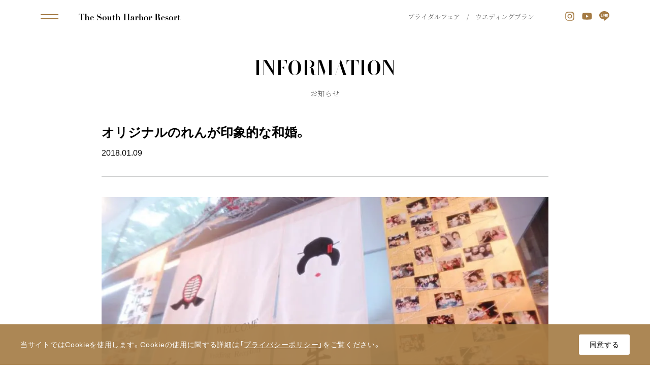

--- FILE ---
content_type: text/html; charset=UTF-8
request_url: https://shr-bridal.com/cat01/12308/
body_size: 20296
content:
<!DOCTYPE html>
<html lang="ja">
<head><!-- Google Tag Manager -->
        <script>(function(w,d,s,l,i){w[l]=w[l]||[];w[l].push({'gtm.start':
        new Date().getTime(),event:'gtm.js'});var f=d.getElementsByTagName(s)[0],
        j=d.createElement(s),dl=l!='dataLayer'?'&l='+l:'';j.async=true;j.src=
        'https://www.googletagmanager.com/gtm.js?id='+i+dl;f.parentNode.insertBefore(j,f);
        })(window,document,'script','dataLayer','GTM-NFKST88');</script>
        <!-- End Google Tag Manager -->
        <!-- Google Tag Manager -->
        <script>(function(w,d,s,l,i){w[l]=w[l]||[];w[l].push({'gtm.start':
        new Date().getTime(),event:'gtm.js'});var f=d.getElementsByTagName(s)[0],
        j=d.createElement(s),dl=l!='dataLayer'?'&l='+l:'';j.async=true;j.src=
        'https://www.googletagmanager.com/gtm.js?id='+i+dl;f.parentNode.insertBefore(j,f);
        })(window,document,'script','dataLayer','GTM-5V5QXHD');</script>
        <!-- End Google Tag Manager -->
	<!-- Google Tag Manager -->
	<script>(function(w,d,s,l,i){w[l]=w[l]||[];w[l].push({'gtm.start':
	new Date().getTime(),event:'gtm.js'});var f=d.getElementsByTagName(s)[0],
	j=d.createElement(s),dl=l!='dataLayer'?'&l='+l:'';j.async=true;j.src=
	'https://www.googletagmanager.com/gtm.js?id='+i+dl;f.parentNode.insertBefore(j,f);
	})(window,document,'script','dataLayer','GTM-WSC5');</script>
	<!-- End Google Tag Manager -->
        	<meta charset="UTF-8">
	<meta name="format-detection" content="telephone=no,address=no,email=no">
	<title>オリジナルのれんが印象的な和婚。｜INFORMATION｜【公式】広島県広島市の結婚式場【サウスハーバーリゾート】でリゾートウェディング - The South Harbor Resort -</title>
	<meta name="description" content="海の見えるサウスハーバーリゾートで、リゾートスタイルの結婚式はいかがですか。海がきらめくデイタイム、満天の星を見上げるナイトタイム。広島で至福のリゾートウェディングをどうぞ。">
	<meta name="keywords" content="広島市,広島県,結婚式場,結婚,ウェディング,ブライダル,リゾートウェディング">
	<!-- modernizr.js -->
	<script src="https://shr-bridal.com/wp-content/themes/shr_bridal_theme/cmn/js/libs/modernizr.custom.js?v=1679972132"></script>
	<!--[if lt IE 9]>
	<script src="https://shr-bridal.com/wp-content/themes/shr_bridal_theme/cmn/js/lib/html5shiv.min.js?v="></script>
	<![endif]-->
	<!-- stylesheet -->
	<link rel="stylesheet" href="https://cdn.jsdelivr.net/npm/yakuhanjp@3.4.1/dist/css/yakuhanjp.min.css">
			<meta name="viewport" content="width=1200, user-scalable=yes">
	<link rel="stylesheet" href="https://shr-bridal.com/wp-content/themes/shr_bridal_theme/cmn/css/style.css?v=1679972545" />
		<script defer src="https://shr-bridal.com/wp-content/themes/shr_bridal_theme/cmn/js/libs/fontawesome-all.min.js?v=1679972133"></script>
		<noscript>
		<style>
			body.is-loading {
				overflow: inherit;
			}
			.progress_container ,
			.layer {
				display: none;
			}
		</style>
	</noscript>
	<script data-cfasync="false" data-no-defer="1">var ewww_webp_supported=!1;function check_webp_feature(A,e){var w;e=void 0!==e?e:function(){},ewww_webp_supported?e(ewww_webp_supported):((w=new Image).onload=function(){ewww_webp_supported=0<w.width&&0<w.height,e&&e(ewww_webp_supported)},w.onerror=function(){e&&e(!1)},w.src="data:image/webp;base64,"+{alpha:"UklGRkoAAABXRUJQVlA4WAoAAAAQAAAAAAAAAAAAQUxQSAwAAAARBxAR/Q9ERP8DAABWUDggGAAAABQBAJ0BKgEAAQAAAP4AAA3AAP7mtQAAAA=="}[A])}check_webp_feature("alpha");</script><script data-cfasync="false" data-no-defer="1">var Arrive=function(c,w){"use strict";if(c.MutationObserver&&"undefined"!=typeof HTMLElement){var r,a=0,u=(r=HTMLElement.prototype.matches||HTMLElement.prototype.webkitMatchesSelector||HTMLElement.prototype.mozMatchesSelector||HTMLElement.prototype.msMatchesSelector,{matchesSelector:function(e,t){return e instanceof HTMLElement&&r.call(e,t)},addMethod:function(e,t,r){var a=e[t];e[t]=function(){return r.length==arguments.length?r.apply(this,arguments):"function"==typeof a?a.apply(this,arguments):void 0}},callCallbacks:function(e,t){t&&t.options.onceOnly&&1==t.firedElems.length&&(e=[e[0]]);for(var r,a=0;r=e[a];a++)r&&r.callback&&r.callback.call(r.elem,r.elem);t&&t.options.onceOnly&&1==t.firedElems.length&&t.me.unbindEventWithSelectorAndCallback.call(t.target,t.selector,t.callback)},checkChildNodesRecursively:function(e,t,r,a){for(var i,n=0;i=e[n];n++)r(i,t,a)&&a.push({callback:t.callback,elem:i}),0<i.childNodes.length&&u.checkChildNodesRecursively(i.childNodes,t,r,a)},mergeArrays:function(e,t){var r,a={};for(r in e)e.hasOwnProperty(r)&&(a[r]=e[r]);for(r in t)t.hasOwnProperty(r)&&(a[r]=t[r]);return a},toElementsArray:function(e){return e=void 0!==e&&("number"!=typeof e.length||e===c)?[e]:e}}),e=(l.prototype.addEvent=function(e,t,r,a){a={target:e,selector:t,options:r,callback:a,firedElems:[]};return this._beforeAdding&&this._beforeAdding(a),this._eventsBucket.push(a),a},l.prototype.removeEvent=function(e){for(var t,r=this._eventsBucket.length-1;t=this._eventsBucket[r];r--)e(t)&&(this._beforeRemoving&&this._beforeRemoving(t),(t=this._eventsBucket.splice(r,1))&&t.length&&(t[0].callback=null))},l.prototype.beforeAdding=function(e){this._beforeAdding=e},l.prototype.beforeRemoving=function(e){this._beforeRemoving=e},l),t=function(i,n){var o=new e,l=this,s={fireOnAttributesModification:!1};return o.beforeAdding(function(t){var e=t.target;e!==c.document&&e!==c||(e=document.getElementsByTagName("html")[0]);var r=new MutationObserver(function(e){n.call(this,e,t)}),a=i(t.options);r.observe(e,a),t.observer=r,t.me=l}),o.beforeRemoving(function(e){e.observer.disconnect()}),this.bindEvent=function(e,t,r){t=u.mergeArrays(s,t);for(var a=u.toElementsArray(this),i=0;i<a.length;i++)o.addEvent(a[i],e,t,r)},this.unbindEvent=function(){var r=u.toElementsArray(this);o.removeEvent(function(e){for(var t=0;t<r.length;t++)if(this===w||e.target===r[t])return!0;return!1})},this.unbindEventWithSelectorOrCallback=function(r){var a=u.toElementsArray(this),i=r,e="function"==typeof r?function(e){for(var t=0;t<a.length;t++)if((this===w||e.target===a[t])&&e.callback===i)return!0;return!1}:function(e){for(var t=0;t<a.length;t++)if((this===w||e.target===a[t])&&e.selector===r)return!0;return!1};o.removeEvent(e)},this.unbindEventWithSelectorAndCallback=function(r,a){var i=u.toElementsArray(this);o.removeEvent(function(e){for(var t=0;t<i.length;t++)if((this===w||e.target===i[t])&&e.selector===r&&e.callback===a)return!0;return!1})},this},i=new function(){var s={fireOnAttributesModification:!1,onceOnly:!1,existing:!1};function n(e,t,r){return!(!u.matchesSelector(e,t.selector)||(e._id===w&&(e._id=a++),-1!=t.firedElems.indexOf(e._id)))&&(t.firedElems.push(e._id),!0)}var c=(i=new t(function(e){var t={attributes:!1,childList:!0,subtree:!0};return e.fireOnAttributesModification&&(t.attributes=!0),t},function(e,i){e.forEach(function(e){var t=e.addedNodes,r=e.target,a=[];null!==t&&0<t.length?u.checkChildNodesRecursively(t,i,n,a):"attributes"===e.type&&n(r,i)&&a.push({callback:i.callback,elem:r}),u.callCallbacks(a,i)})})).bindEvent;return i.bindEvent=function(e,t,r){t=void 0===r?(r=t,s):u.mergeArrays(s,t);var a=u.toElementsArray(this);if(t.existing){for(var i=[],n=0;n<a.length;n++)for(var o=a[n].querySelectorAll(e),l=0;l<o.length;l++)i.push({callback:r,elem:o[l]});if(t.onceOnly&&i.length)return r.call(i[0].elem,i[0].elem);setTimeout(u.callCallbacks,1,i)}c.call(this,e,t,r)},i},o=new function(){var a={};function i(e,t){return u.matchesSelector(e,t.selector)}var n=(o=new t(function(){return{childList:!0,subtree:!0}},function(e,r){e.forEach(function(e){var t=e.removedNodes,e=[];null!==t&&0<t.length&&u.checkChildNodesRecursively(t,r,i,e),u.callCallbacks(e,r)})})).bindEvent;return o.bindEvent=function(e,t,r){t=void 0===r?(r=t,a):u.mergeArrays(a,t),n.call(this,e,t,r)},o};d(HTMLElement.prototype),d(NodeList.prototype),d(HTMLCollection.prototype),d(HTMLDocument.prototype),d(Window.prototype);var n={};return s(i,n,"unbindAllArrive"),s(o,n,"unbindAllLeave"),n}function l(){this._eventsBucket=[],this._beforeAdding=null,this._beforeRemoving=null}function s(e,t,r){u.addMethod(t,r,e.unbindEvent),u.addMethod(t,r,e.unbindEventWithSelectorOrCallback),u.addMethod(t,r,e.unbindEventWithSelectorAndCallback)}function d(e){e.arrive=i.bindEvent,s(i,e,"unbindArrive"),e.leave=o.bindEvent,s(o,e,"unbindLeave")}}(window,void 0),ewww_webp_supported=!1;function check_webp_feature(e,t){var r;ewww_webp_supported?t(ewww_webp_supported):((r=new Image).onload=function(){ewww_webp_supported=0<r.width&&0<r.height,t(ewww_webp_supported)},r.onerror=function(){t(!1)},r.src="data:image/webp;base64,"+{alpha:"UklGRkoAAABXRUJQVlA4WAoAAAAQAAAAAAAAAAAAQUxQSAwAAAARBxAR/Q9ERP8DAABWUDggGAAAABQBAJ0BKgEAAQAAAP4AAA3AAP7mtQAAAA==",animation:"UklGRlIAAABXRUJQVlA4WAoAAAASAAAAAAAAAAAAQU5JTQYAAAD/////AABBTk1GJgAAAAAAAAAAAAAAAAAAAGQAAABWUDhMDQAAAC8AAAAQBxAREYiI/gcA"}[e])}function ewwwLoadImages(e){if(e){for(var t=document.querySelectorAll(".batch-image img, .image-wrapper a, .ngg-pro-masonry-item a, .ngg-galleria-offscreen-seo-wrapper a"),r=0,a=t.length;r<a;r++)ewwwAttr(t[r],"data-src",t[r].getAttribute("data-webp")),ewwwAttr(t[r],"data-thumbnail",t[r].getAttribute("data-webp-thumbnail"));for(var i=document.querySelectorAll(".rev_slider ul li"),r=0,a=i.length;r<a;r++){ewwwAttr(i[r],"data-thumb",i[r].getAttribute("data-webp-thumb"));for(var n=1;n<11;)ewwwAttr(i[r],"data-param"+n,i[r].getAttribute("data-webp-param"+n)),n++}for(r=0,a=(i=document.querySelectorAll(".rev_slider img")).length;r<a;r++)ewwwAttr(i[r],"data-lazyload",i[r].getAttribute("data-webp-lazyload"));for(var o=document.querySelectorAll("div.woocommerce-product-gallery__image"),r=0,a=o.length;r<a;r++)ewwwAttr(o[r],"data-thumb",o[r].getAttribute("data-webp-thumb"))}for(var l=document.querySelectorAll("video"),r=0,a=l.length;r<a;r++)ewwwAttr(l[r],"poster",e?l[r].getAttribute("data-poster-webp"):l[r].getAttribute("data-poster-image"));for(var s,c=document.querySelectorAll("img.ewww_webp_lazy_load"),r=0,a=c.length;r<a;r++)e&&(ewwwAttr(c[r],"data-lazy-srcset",c[r].getAttribute("data-lazy-srcset-webp")),ewwwAttr(c[r],"data-srcset",c[r].getAttribute("data-srcset-webp")),ewwwAttr(c[r],"data-lazy-src",c[r].getAttribute("data-lazy-src-webp")),ewwwAttr(c[r],"data-src",c[r].getAttribute("data-src-webp")),ewwwAttr(c[r],"data-orig-file",c[r].getAttribute("data-webp-orig-file")),ewwwAttr(c[r],"data-medium-file",c[r].getAttribute("data-webp-medium-file")),ewwwAttr(c[r],"data-large-file",c[r].getAttribute("data-webp-large-file")),null!=(s=c[r].getAttribute("srcset"))&&!1!==s&&s.includes("R0lGOD")&&ewwwAttr(c[r],"src",c[r].getAttribute("data-lazy-src-webp"))),c[r].className=c[r].className.replace(/\bewww_webp_lazy_load\b/,"");for(var w=document.querySelectorAll(".ewww_webp"),r=0,a=w.length;r<a;r++)e?(ewwwAttr(w[r],"srcset",w[r].getAttribute("data-srcset-webp")),ewwwAttr(w[r],"src",w[r].getAttribute("data-src-webp")),ewwwAttr(w[r],"data-orig-file",w[r].getAttribute("data-webp-orig-file")),ewwwAttr(w[r],"data-medium-file",w[r].getAttribute("data-webp-medium-file")),ewwwAttr(w[r],"data-large-file",w[r].getAttribute("data-webp-large-file")),ewwwAttr(w[r],"data-large_image",w[r].getAttribute("data-webp-large_image")),ewwwAttr(w[r],"data-src",w[r].getAttribute("data-webp-src"))):(ewwwAttr(w[r],"srcset",w[r].getAttribute("data-srcset-img")),ewwwAttr(w[r],"src",w[r].getAttribute("data-src-img"))),w[r].className=w[r].className.replace(/\bewww_webp\b/,"ewww_webp_loaded");window.jQuery&&jQuery.fn.isotope&&jQuery.fn.imagesLoaded&&(jQuery(".fusion-posts-container-infinite").imagesLoaded(function(){jQuery(".fusion-posts-container-infinite").hasClass("isotope")&&jQuery(".fusion-posts-container-infinite").isotope()}),jQuery(".fusion-portfolio:not(.fusion-recent-works) .fusion-portfolio-wrapper").imagesLoaded(function(){jQuery(".fusion-portfolio:not(.fusion-recent-works) .fusion-portfolio-wrapper").isotope()}))}function ewwwWebPInit(e){ewwwLoadImages(e),ewwwNggLoadGalleries(e),document.arrive(".ewww_webp",function(){ewwwLoadImages(e)}),document.arrive(".ewww_webp_lazy_load",function(){ewwwLoadImages(e)}),document.arrive("videos",function(){ewwwLoadImages(e)}),"loading"==document.readyState?document.addEventListener("DOMContentLoaded",ewwwJSONParserInit):("undefined"!=typeof galleries&&ewwwNggParseGalleries(e),ewwwWooParseVariations(e))}function ewwwAttr(e,t,r){null!=r&&!1!==r&&e.setAttribute(t,r)}function ewwwJSONParserInit(){"undefined"!=typeof galleries&&check_webp_feature("alpha",ewwwNggParseGalleries),check_webp_feature("alpha",ewwwWooParseVariations)}function ewwwWooParseVariations(e){if(e)for(var t=document.querySelectorAll("form.variations_form"),r=0,a=t.length;r<a;r++){var i=t[r].getAttribute("data-product_variations"),n=!1;try{for(var o in i=JSON.parse(i))void 0!==i[o]&&void 0!==i[o].image&&(void 0!==i[o].image.src_webp&&(i[o].image.src=i[o].image.src_webp,n=!0),void 0!==i[o].image.srcset_webp&&(i[o].image.srcset=i[o].image.srcset_webp,n=!0),void 0!==i[o].image.full_src_webp&&(i[o].image.full_src=i[o].image.full_src_webp,n=!0),void 0!==i[o].image.gallery_thumbnail_src_webp&&(i[o].image.gallery_thumbnail_src=i[o].image.gallery_thumbnail_src_webp,n=!0),void 0!==i[o].image.thumb_src_webp&&(i[o].image.thumb_src=i[o].image.thumb_src_webp,n=!0));n&&ewwwAttr(t[r],"data-product_variations",JSON.stringify(i))}catch(e){}}}function ewwwNggParseGalleries(e){if(e)for(var t in galleries){var r=galleries[t];galleries[t].images_list=ewwwNggParseImageList(r.images_list)}}function ewwwNggLoadGalleries(e){e&&document.addEventListener("ngg.galleria.themeadded",function(e,t){window.ngg_galleria._create_backup=window.ngg_galleria.create,window.ngg_galleria.create=function(e,t){var r=$(e).data("id");return galleries["gallery_"+r].images_list=ewwwNggParseImageList(galleries["gallery_"+r].images_list),window.ngg_galleria._create_backup(e,t)}})}function ewwwNggParseImageList(e){for(var t in e){var r=e[t];if(void 0!==r["image-webp"]&&(e[t].image=r["image-webp"],delete e[t]["image-webp"]),void 0!==r["thumb-webp"]&&(e[t].thumb=r["thumb-webp"],delete e[t]["thumb-webp"]),void 0!==r.full_image_webp&&(e[t].full_image=r.full_image_webp,delete e[t].full_image_webp),void 0!==r.srcsets)for(var a in r.srcsets)nggSrcset=r.srcsets[a],void 0!==r.srcsets[a+"-webp"]&&(e[t].srcsets[a]=r.srcsets[a+"-webp"],delete e[t].srcsets[a+"-webp"]);if(void 0!==r.full_srcsets)for(var i in r.full_srcsets)nggFSrcset=r.full_srcsets[i],void 0!==r.full_srcsets[i+"-webp"]&&(e[t].full_srcsets[i]=r.full_srcsets[i+"-webp"],delete e[t].full_srcsets[i+"-webp"])}return e}check_webp_feature("alpha",ewwwWebPInit);</script><meta name='robots' content='max-image-preview:large' />
<script type='application/javascript'>console.log('PixelYourSite Free version 9.3.2');</script>
<link rel="alternate" type="application/rss+xml" title="【公式】広島県広島市の結婚式場【サウスハーバーリゾート】でリゾートウェディング - The South Harbor Resort - &raquo; オリジナルのれんが印象的な和婚。 のコメントのフィード" href="https://shr-bridal.com/cat01/12308/feed/" />
<link rel='stylesheet' id='sbi_styles-css' href='https://shr-bridal.com/wp-content/plugins/instagram-feed/css/sbi-styles.min.css?ver=6.10.0' type='text/css' media='all' />
<link rel='stylesheet' id='wp-block-library-css' href='https://shr-bridal.com/wp-includes/css/dist/block-library/style.min.css?ver=6.1.9' type='text/css' media='all' />
<link rel='stylesheet' id='classic-theme-styles-css' href='https://shr-bridal.com/wp-includes/css/classic-themes.min.css?ver=1' type='text/css' media='all' />
<style id='global-styles-inline-css' type='text/css'>
body{--wp--preset--color--black: #000000;--wp--preset--color--cyan-bluish-gray: #abb8c3;--wp--preset--color--white: #ffffff;--wp--preset--color--pale-pink: #f78da7;--wp--preset--color--vivid-red: #cf2e2e;--wp--preset--color--luminous-vivid-orange: #ff6900;--wp--preset--color--luminous-vivid-amber: #fcb900;--wp--preset--color--light-green-cyan: #7bdcb5;--wp--preset--color--vivid-green-cyan: #00d084;--wp--preset--color--pale-cyan-blue: #8ed1fc;--wp--preset--color--vivid-cyan-blue: #0693e3;--wp--preset--color--vivid-purple: #9b51e0;--wp--preset--gradient--vivid-cyan-blue-to-vivid-purple: linear-gradient(135deg,rgba(6,147,227,1) 0%,rgb(155,81,224) 100%);--wp--preset--gradient--light-green-cyan-to-vivid-green-cyan: linear-gradient(135deg,rgb(122,220,180) 0%,rgb(0,208,130) 100%);--wp--preset--gradient--luminous-vivid-amber-to-luminous-vivid-orange: linear-gradient(135deg,rgba(252,185,0,1) 0%,rgba(255,105,0,1) 100%);--wp--preset--gradient--luminous-vivid-orange-to-vivid-red: linear-gradient(135deg,rgba(255,105,0,1) 0%,rgb(207,46,46) 100%);--wp--preset--gradient--very-light-gray-to-cyan-bluish-gray: linear-gradient(135deg,rgb(238,238,238) 0%,rgb(169,184,195) 100%);--wp--preset--gradient--cool-to-warm-spectrum: linear-gradient(135deg,rgb(74,234,220) 0%,rgb(151,120,209) 20%,rgb(207,42,186) 40%,rgb(238,44,130) 60%,rgb(251,105,98) 80%,rgb(254,248,76) 100%);--wp--preset--gradient--blush-light-purple: linear-gradient(135deg,rgb(255,206,236) 0%,rgb(152,150,240) 100%);--wp--preset--gradient--blush-bordeaux: linear-gradient(135deg,rgb(254,205,165) 0%,rgb(254,45,45) 50%,rgb(107,0,62) 100%);--wp--preset--gradient--luminous-dusk: linear-gradient(135deg,rgb(255,203,112) 0%,rgb(199,81,192) 50%,rgb(65,88,208) 100%);--wp--preset--gradient--pale-ocean: linear-gradient(135deg,rgb(255,245,203) 0%,rgb(182,227,212) 50%,rgb(51,167,181) 100%);--wp--preset--gradient--electric-grass: linear-gradient(135deg,rgb(202,248,128) 0%,rgb(113,206,126) 100%);--wp--preset--gradient--midnight: linear-gradient(135deg,rgb(2,3,129) 0%,rgb(40,116,252) 100%);--wp--preset--duotone--dark-grayscale: url('#wp-duotone-dark-grayscale');--wp--preset--duotone--grayscale: url('#wp-duotone-grayscale');--wp--preset--duotone--purple-yellow: url('#wp-duotone-purple-yellow');--wp--preset--duotone--blue-red: url('#wp-duotone-blue-red');--wp--preset--duotone--midnight: url('#wp-duotone-midnight');--wp--preset--duotone--magenta-yellow: url('#wp-duotone-magenta-yellow');--wp--preset--duotone--purple-green: url('#wp-duotone-purple-green');--wp--preset--duotone--blue-orange: url('#wp-duotone-blue-orange');--wp--preset--font-size--small: 13px;--wp--preset--font-size--medium: 20px;--wp--preset--font-size--large: 36px;--wp--preset--font-size--x-large: 42px;--wp--preset--spacing--20: 0.44rem;--wp--preset--spacing--30: 0.67rem;--wp--preset--spacing--40: 1rem;--wp--preset--spacing--50: 1.5rem;--wp--preset--spacing--60: 2.25rem;--wp--preset--spacing--70: 3.38rem;--wp--preset--spacing--80: 5.06rem;}:where(.is-layout-flex){gap: 0.5em;}body .is-layout-flow > .alignleft{float: left;margin-inline-start: 0;margin-inline-end: 2em;}body .is-layout-flow > .alignright{float: right;margin-inline-start: 2em;margin-inline-end: 0;}body .is-layout-flow > .aligncenter{margin-left: auto !important;margin-right: auto !important;}body .is-layout-constrained > .alignleft{float: left;margin-inline-start: 0;margin-inline-end: 2em;}body .is-layout-constrained > .alignright{float: right;margin-inline-start: 2em;margin-inline-end: 0;}body .is-layout-constrained > .aligncenter{margin-left: auto !important;margin-right: auto !important;}body .is-layout-constrained > :where(:not(.alignleft):not(.alignright):not(.alignfull)){max-width: var(--wp--style--global--content-size);margin-left: auto !important;margin-right: auto !important;}body .is-layout-constrained > .alignwide{max-width: var(--wp--style--global--wide-size);}body .is-layout-flex{display: flex;}body .is-layout-flex{flex-wrap: wrap;align-items: center;}body .is-layout-flex > *{margin: 0;}:where(.wp-block-columns.is-layout-flex){gap: 2em;}.has-black-color{color: var(--wp--preset--color--black) !important;}.has-cyan-bluish-gray-color{color: var(--wp--preset--color--cyan-bluish-gray) !important;}.has-white-color{color: var(--wp--preset--color--white) !important;}.has-pale-pink-color{color: var(--wp--preset--color--pale-pink) !important;}.has-vivid-red-color{color: var(--wp--preset--color--vivid-red) !important;}.has-luminous-vivid-orange-color{color: var(--wp--preset--color--luminous-vivid-orange) !important;}.has-luminous-vivid-amber-color{color: var(--wp--preset--color--luminous-vivid-amber) !important;}.has-light-green-cyan-color{color: var(--wp--preset--color--light-green-cyan) !important;}.has-vivid-green-cyan-color{color: var(--wp--preset--color--vivid-green-cyan) !important;}.has-pale-cyan-blue-color{color: var(--wp--preset--color--pale-cyan-blue) !important;}.has-vivid-cyan-blue-color{color: var(--wp--preset--color--vivid-cyan-blue) !important;}.has-vivid-purple-color{color: var(--wp--preset--color--vivid-purple) !important;}.has-black-background-color{background-color: var(--wp--preset--color--black) !important;}.has-cyan-bluish-gray-background-color{background-color: var(--wp--preset--color--cyan-bluish-gray) !important;}.has-white-background-color{background-color: var(--wp--preset--color--white) !important;}.has-pale-pink-background-color{background-color: var(--wp--preset--color--pale-pink) !important;}.has-vivid-red-background-color{background-color: var(--wp--preset--color--vivid-red) !important;}.has-luminous-vivid-orange-background-color{background-color: var(--wp--preset--color--luminous-vivid-orange) !important;}.has-luminous-vivid-amber-background-color{background-color: var(--wp--preset--color--luminous-vivid-amber) !important;}.has-light-green-cyan-background-color{background-color: var(--wp--preset--color--light-green-cyan) !important;}.has-vivid-green-cyan-background-color{background-color: var(--wp--preset--color--vivid-green-cyan) !important;}.has-pale-cyan-blue-background-color{background-color: var(--wp--preset--color--pale-cyan-blue) !important;}.has-vivid-cyan-blue-background-color{background-color: var(--wp--preset--color--vivid-cyan-blue) !important;}.has-vivid-purple-background-color{background-color: var(--wp--preset--color--vivid-purple) !important;}.has-black-border-color{border-color: var(--wp--preset--color--black) !important;}.has-cyan-bluish-gray-border-color{border-color: var(--wp--preset--color--cyan-bluish-gray) !important;}.has-white-border-color{border-color: var(--wp--preset--color--white) !important;}.has-pale-pink-border-color{border-color: var(--wp--preset--color--pale-pink) !important;}.has-vivid-red-border-color{border-color: var(--wp--preset--color--vivid-red) !important;}.has-luminous-vivid-orange-border-color{border-color: var(--wp--preset--color--luminous-vivid-orange) !important;}.has-luminous-vivid-amber-border-color{border-color: var(--wp--preset--color--luminous-vivid-amber) !important;}.has-light-green-cyan-border-color{border-color: var(--wp--preset--color--light-green-cyan) !important;}.has-vivid-green-cyan-border-color{border-color: var(--wp--preset--color--vivid-green-cyan) !important;}.has-pale-cyan-blue-border-color{border-color: var(--wp--preset--color--pale-cyan-blue) !important;}.has-vivid-cyan-blue-border-color{border-color: var(--wp--preset--color--vivid-cyan-blue) !important;}.has-vivid-purple-border-color{border-color: var(--wp--preset--color--vivid-purple) !important;}.has-vivid-cyan-blue-to-vivid-purple-gradient-background{background: var(--wp--preset--gradient--vivid-cyan-blue-to-vivid-purple) !important;}.has-light-green-cyan-to-vivid-green-cyan-gradient-background{background: var(--wp--preset--gradient--light-green-cyan-to-vivid-green-cyan) !important;}.has-luminous-vivid-amber-to-luminous-vivid-orange-gradient-background{background: var(--wp--preset--gradient--luminous-vivid-amber-to-luminous-vivid-orange) !important;}.has-luminous-vivid-orange-to-vivid-red-gradient-background{background: var(--wp--preset--gradient--luminous-vivid-orange-to-vivid-red) !important;}.has-very-light-gray-to-cyan-bluish-gray-gradient-background{background: var(--wp--preset--gradient--very-light-gray-to-cyan-bluish-gray) !important;}.has-cool-to-warm-spectrum-gradient-background{background: var(--wp--preset--gradient--cool-to-warm-spectrum) !important;}.has-blush-light-purple-gradient-background{background: var(--wp--preset--gradient--blush-light-purple) !important;}.has-blush-bordeaux-gradient-background{background: var(--wp--preset--gradient--blush-bordeaux) !important;}.has-luminous-dusk-gradient-background{background: var(--wp--preset--gradient--luminous-dusk) !important;}.has-pale-ocean-gradient-background{background: var(--wp--preset--gradient--pale-ocean) !important;}.has-electric-grass-gradient-background{background: var(--wp--preset--gradient--electric-grass) !important;}.has-midnight-gradient-background{background: var(--wp--preset--gradient--midnight) !important;}.has-small-font-size{font-size: var(--wp--preset--font-size--small) !important;}.has-medium-font-size{font-size: var(--wp--preset--font-size--medium) !important;}.has-large-font-size{font-size: var(--wp--preset--font-size--large) !important;}.has-x-large-font-size{font-size: var(--wp--preset--font-size--x-large) !important;}
.wp-block-navigation a:where(:not(.wp-element-button)){color: inherit;}
:where(.wp-block-columns.is-layout-flex){gap: 2em;}
.wp-block-pullquote{font-size: 1.5em;line-height: 1.6;}
</style>
<script type='text/javascript' src='https://shr-bridal.com/wp-includes/js/jquery/jquery.min.js?ver=3.6.1' id='jquery-core-js'></script>
<script type='text/javascript' src='https://shr-bridal.com/wp-includes/js/jquery/jquery-migrate.min.js?ver=3.3.2' id='jquery-migrate-js'></script>
<script type='text/javascript' src='https://shr-bridal.com/wp-content/plugins/pixelyoursite/dist/scripts/jquery.bind-first-0.2.3.min.js?ver=6.1.9' id='jquery-bind-first-js'></script>
<script type='text/javascript' src='https://shr-bridal.com/wp-content/plugins/pixelyoursite/dist/scripts/js.cookie-2.1.3.min.js?ver=2.1.3' id='js-cookie-js'></script>
<script type='text/javascript' id='pys-js-extra'>
/* <![CDATA[ */
var pysOptions = {"staticEvents":{"facebook":{"init_event":[{"delay":0,"type":"static","name":"PageView","pixelIds":["324096386231799"],"eventID":"940ff7ab-2886-4c92-9994-f336549e1502","params":{"post_category":"INFORMATION","page_title":"\u30aa\u30ea\u30b8\u30ca\u30eb\u306e\u308c\u3093\u304c\u5370\u8c61\u7684\u306a\u548c\u5a5a\u3002","post_type":"post","post_id":12308,"plugin":"PixelYourSite","user_role":"guest","event_url":"shr-bridal.com\/cat01\/12308\/"},"e_id":"init_event","ids":[],"hasTimeWindow":false,"timeWindow":0,"woo_order":"","edd_order":""}]}},"dynamicEvents":[],"triggerEvents":[],"triggerEventTypes":[],"facebook":{"pixelIds":["324096386231799"],"advancedMatching":[],"removeMetadata":false,"contentParams":{"post_type":"post","post_id":12308,"content_name":"\u30aa\u30ea\u30b8\u30ca\u30eb\u306e\u308c\u3093\u304c\u5370\u8c61\u7684\u306a\u548c\u5a5a\u3002","categories":"INFORMATION","tags":""},"commentEventEnabled":true,"wooVariableAsSimple":false,"downloadEnabled":true,"formEventEnabled":true,"ajaxForServerEvent":true,"serverApiEnabled":true,"wooCRSendFromServer":false},"debug":"","siteUrl":"https:\/\/shr-bridal.com","ajaxUrl":"https:\/\/shr-bridal.com\/wp-admin\/admin-ajax.php","ajax_event":"4a7800a398","enable_remove_download_url_param":"1","cookie_duration":"7","last_visit_duration":"60","gdpr":{"ajax_enabled":false,"all_disabled_by_api":false,"facebook_disabled_by_api":false,"analytics_disabled_by_api":false,"google_ads_disabled_by_api":false,"pinterest_disabled_by_api":false,"bing_disabled_by_api":false,"facebook_prior_consent_enabled":true,"analytics_prior_consent_enabled":true,"google_ads_prior_consent_enabled":null,"pinterest_prior_consent_enabled":true,"bing_prior_consent_enabled":true,"cookiebot_integration_enabled":false,"cookiebot_facebook_consent_category":"marketing","cookiebot_analytics_consent_category":"statistics","cookiebot_google_ads_consent_category":null,"cookiebot_pinterest_consent_category":"marketing","cookiebot_bing_consent_category":"marketing","consent_magic_integration_enabled":false,"real_cookie_banner_integration_enabled":false,"cookie_notice_integration_enabled":false,"cookie_law_info_integration_enabled":false},"woo":{"enabled":false},"edd":{"enabled":false}};
/* ]]> */
</script>
<script type='text/javascript' src='https://shr-bridal.com/wp-content/plugins/pixelyoursite/dist/scripts/public.js?ver=9.3.2' id='pys-js'></script>
<link rel="canonical" href="https://shr-bridal.com/cat01/12308/" />
<link rel='shortlink' href='https://shr-bridal.com/?p=12308' />
	<link rel="canonical" href="https://shr-bridal.com/cat01/12308/" />
	<!-- OGP -->
	<meta property="og:image" content="https://shr-bridal.com/wp-content/uploads/2018/04/26685756_1509280282526018_8492013787188666186_o.jpg" />
            <meta property="og:title" content="オリジナルのれんが印象的な和婚。｜【公式】広島県広島市の結婚式場【サウスハーバーリゾート】でリゾートウェディング - The South Harbor Resort -" />
            <meta property="og:type" content="article" />
            <meta property="og:url" content="https://shr-bridal.com/cat01/12308/" />
            <meta property="og:site_name" content="オリジナルのれんが印象的な和婚。｜【公式】広島県広島市の結婚式場【サウスハーバーリゾート】でリゾートウェディング - The South Harbor Resort -" />
            <meta property="og:description" content="海の見えるサウスハーバーリゾートで、リゾートスタイルの結婚式はいかがですか。海がきらめくデイタイム、満天の星を見上げるナイトタイム。広島で至福のリゾートウェディングをどうぞ。" />	
            <meta property="twitter:image" content="https://shr-bridal.com/wp-content/uploads/2018/04/26685756_1509280282526018_8492013787188666186_o.jpg" />
            <meta itemprop="image" content="https://shr-bridal.com/wp-content/uploads/2018/04/26685756_1509280282526018_8492013787188666186_o.jpg" />
            <meta name="twitter:card" content="summary" />
            <meta name="twitter:title" content="【公式】広島県広島市の結婚式場【サウスハーバーリゾート】でリゾートウェディング - The South Harbor Resort -" />
            <meta name="twitter:url" content="https://shr-bridal.com/cat01/12308/" />
            <meta name="twitter:description" content="海の見えるサウスハーバーリゾートで、リゾートスタイルの結婚式はいかがですか。海がきらめくデイタイム、満天の星を見上げるナイトタイム。広島で至福のリゾートウェディングをどうぞ。" />
            	<!-- Favicons -->
	<link rel="apple-touch-icon" sizes="180x180" href="https://shr-bridal.com/wp-content/themes/shr_bridal_theme/cmn/img/favicons/apple-touch-icon.png">
	<link rel="icon" type="image/png" sizes="32x32" href="https://shr-bridal.com/wp-content/themes/shr_bridal_theme/cmn/img/favicons/favicon-32x32.png">
	<link rel="icon" type="image/png" sizes="16x16" href="https://shr-bridal.com/wp-content/themes/shr_bridal_theme/cmn/img/favicons/favicon-16x16.png">
	<link rel="manifest" href="https://shr-bridal.com/wp-content/themes/shr_bridal_theme/cmn/img/favicons/site.webmanifest" crossorigin="use-credentials">
	<meta name="msapplication-TileColor" content="#da532c">
	<meta name="theme-color" content="#ffffff">
	<link rel="stylesheet" href="https://cdn.jsdelivr.net/npm/swiper@8/swiper-bundle.min.css" />
</head>
<body class="is-loading">
<script data-cfasync="false" data-no-defer="1">if(typeof ewww_webp_supported==="undefined"){var ewww_webp_supported=!1}if(ewww_webp_supported){document.body.classList.add("webp-support")}</script><!-- Google Tag Manager (noscript) -->
        <noscript><iframe src="https://www.googletagmanager.com/ns.html?id=GTM-NFKST88"
        height="0" width="0" style="display:none;visibility:hidden"></iframe></noscript>
        <!-- End Google Tag Manager (noscript) -->
        <!-- Google Tag Manager (noscript) -->
        <noscript><iframe src="https://www.googletagmanager.com/ns.html?id=GTM-5V5QXHD"
        height="0" width="0" style="display:none;visibility:hidden"></iframe></noscript>
        <!-- End Google Tag Manager (noscript) -->
	<!-- Google Tag Manager (noscript) -->
	<noscript><iframe src="https://www.googletagmanager.com/ns.html?id=GTM-WSC5"
	height="0" width="0" style="display:none;visibility:hidden"></iframe></noscript>
	<!-- End Google Tag Manager (noscript) -->
        
<div id="contents" class="contents_row">

<div id="layer" class="layer"></div>

<div id="nav_cover" class="nav_cover"></div>

<header id="header" class="header" role="banner">
			<div class="header__inner">
			<h1 class="header_logo">
			<a href="https://shr-bridal.com/" title="サウスハーバーリゾート">
				<img src="https://shr-bridal.com/wp-content/themes/shr_bridal_theme/cmn/img/cmn/logo.svg" alt="サウスハーバーリゾート">
			</a>
		</h1>
		<button type="button" class="burger" data-target="#gnav" aria-controls="gnav" aria-expanded="false">
			<span class="burger-bar"></span>
		</button>
			<div class="header_menus">
			<ul class="header_nav">
				<li><a href="https://shr-bridal.fuwel.wedding/fair" title="Bridal Fair">ブライダルフェア</a>　/　</li>
				<li><a href="https://shr-bridal.fuwel.wedding/plan" title="Plan">ウエディングプラン</a></li>
			</ul>
			<ul class="list_sns">
	<li><a href="https://www.instagram.com/shr_wedding_hiroshima/" rel="noopener noreferrer" target="_blank"><i class="fab fa-instagram"></i></a></li>
	<li><a href="https://www.youtube.com/user/shr1122bridal" rel="noopener noreferrer" target="_blank"><i class="fab fa-youtube"></i></a></li>
	<li><a href="https://page.line.me/?accountId=966exhsi" rel="noopener noreferrer" target="_blank"><i class="i-icon-line"></i></a></li>
</ul>		</div>
		<!-- .header__inner -->
		</div>
	
	<nav id="gnav" class="gnav" role="navigation">

		
			<div id="gnavContainer" class="gnav_container">
				<div class="gnav_body">
					<div class="header_nav nav_cmn">
						<ul>
							<li class="nav_cmn__parents">
								<div class="nav_cmn__ttl">MENU</div>
								<div>
									<ul class="nav_cmn__children">
										<li><a href="https://shr-bridal.fuwel.wedding/fair">ブライダルフェア</a></li>
										<li><a href="https://shr-bridal.fuwel.wedding/plan">プラン</a></li>
										<li><a href="https://shr-bridal.com/ceremony/">挙式</a></li>
										<li><a href="https://shr-bridal.com/floor/">会場</a></li>
										<li><a href="https://shr-bridal.com/cuisine/">お料理</a></li>
										<li><a href="https://shr-bridal.com/case/">パーティーレポート</a></li>
										<li><a href="https://shr-bridal.com/access/">アクセス</a></li>
									</ul>
								</div>
							</li>
							<li class="nav_cmn__parents">
								<div class="nav_cmn__ttl">CONTACT</div>
								<div>
									<ul class="nav_cmn__children">
										<li><a href="https://shr-bridal.fuwel.wedding/contact#contact-type-inquiry">お問い合わせ</a></li>
										<li><a href="https://shr-bridal.fuwel.wedding/contact#contact-type-request">資料請求</a></li>
										<li><a href="https://shr-bridal.fuwel.wedding/contact/tour">見学予約</a></li>
									</ul>
								</div>
							</li>
							<li class="nav_cmn__parents">
								<div class="nav_cmn__ttl">INFORMATION</div>
								<div>
									<ul class="nav_cmn__children">
										<li><a href="https://shr-bridal.com/blog/">お知らせ</a></li>
									</ul>
								</div>
							</li>
							<li class="nav_cmn__parents">
								<div class="nav_cmn__ttl">ACCOUNT</div>
								<div>
									<ul class="nav_cmn_sns">
										<li><a href="https://www.instagram.com/shr_wedding_hiroshima/" rel="noopener noreferrer" target="_blank"><i class="fab fa-instagram"></i>Instagram</a></li>
										<li><a href="https://www.youtube.com/user/shr1122bridal" rel="noopener noreferrer" target="_blank"><i class="fab fa-youtube"></i>YouTube</a></li>
										<li><a href="https://page.line.me/?accountId=966exhsi" rel="noopener noreferrer" target="_blank"><i class="i-icon-line"></i>LINE@</a></li>
									</ul>
								</div>
							</li>
						</ul>
					</div>
				<!-- /.gnav_body_bottom -->
				</div>
				<!-- /.gnav_body -->
			</div>
			<!-- /.gnav_container -->

		
	</nav>
</header>


<main role="main" class="blog">

  <h2 class="ttl_primary page_ttl">INFORMATION<span>お知らせ</span></h2>
  <div class="container">
      <article class="single">

        <!-- <div class="single_image"><img src="[data-uri]" alt="" width="1001" height="373" data-src-img="https://shr-bridal.com/wp-content/themes/shr_bridal_theme/cmn/img/bridal/single/page_heading.png" data-src-webp="https://shr-bridal.com/wp-content/themes/shr_bridal_theme/cmn/img/bridal/single/page_heading.png.webp" data-eio="j" class="ewww_webp"><noscript><img src="https://shr-bridal.com/wp-content/themes/shr_bridal_theme/cmn/img/bridal/single/page_heading.png" alt="" width="1001" height="373"></noscript></div> -->

        <div class="single_post">
        
          <h1 class="single_title">オリジナルのれんが印象的な和婚。</h1>
          <p class="single_date">2018.01.09</p>

          <div class="editorSetting">

            <p><img decoding="async" class="alignnone size-medium wp-image-12309 ewww_webp" src="[data-uri]" alt="" width="1000" height="667" data-src-img="https://shr-bridal.com/wp-content/uploads/2018/04/26685756_1509280282526018_8492013787188666186_o-1000x667.jpg" data-src-webp="https://shr-bridal.com/wp-content/uploads/2018/04/26685756_1509280282526018_8492013787188666186_o-1000x667.jpg.webp" data-eio="j" /><noscript><img decoding="async" class="alignnone size-medium wp-image-12309" src="https://shr-bridal.com/wp-content/uploads/2018/04/26685756_1509280282526018_8492013787188666186_o-1000x667.jpg" alt="" width="1000" height="667" /></noscript></p>
<p>ウェルカムスペースにオリジナルのれん。</p>
<p>コンセプトがKOKONの二人のウエディング。</p>
<p>古今<br />
昔から今を辿り、大切な人に思いを伝える一日に。</p>
<p>大切な人との写真もたくさん飾りました。</p>

                      </div>
                  </div>
        <!-- /.single_post -->
      </article>
      <!-- /.single -->

                <div class="blogDetailNav">
                    <div class="blogDetailNav_item blogDetailNav_item-prev">
                        <!-- <a href="#">前の記事</a> -->
                        <a class="articleNavi_prev" href="https://shr-bridal.com/cat01/12305/" rel="prev">Prev</a>                    </div>
                    <div class="blogDetailNav_item blogDetailNav_item-back">
                        <a href="/blog/">Back To Top</a>
                    </div>
                    <div class="blogDetailNav_item blogDetailNav_item-next">
                        <a class="articleNavi_next" href="https://shr-bridal.com/cat01/12312/" rel="next">Next</a>                    </div>
                </div>
                <!-- /.blogDetailNav -->


      <div class="single_post">
        
        <ul class="blog_list">

        
          <li class="js-sr-seq"><a href="https://shr-bridal.com/cat01/28963/">
                        <div class="blog_list__image" style="background-image: url(https://shr-bridal.com/wp-content/uploads/2025/12/250802shr_w_738-533x800.jpg);"></div>
                        <div class="blog_list__body">
              <p class="blog_list__date">2026.01.05</p>
              <p class="blog_list__title">【最新】パーティーレポートのご紹介</p>
            </div>
          </a></li>




        
          <li class="js-sr-seq"><a href="https://shr-bridal.com/cat01/28837/">
                        <div class="blog_list__image" style="background-image: url(https://shr-bridal.com/wp-content/uploads/2025/12/625a941b99eb38b159d765552aff3624-800x800.jpg);"></div>
                        <div class="blog_list__body">
              <p class="blog_list__date">2025.12.22</p>
              <p class="blog_list__title">【年末年始休業】2025年12月29日(月)～2026年1月4日(日)まで</p>
            </div>
          </a></li>




        
          <li class="js-sr-seq"><a href="https://shr-bridal.com/cat01/28828/">
                        <div class="blog_list__image" style="background-image: url(https://shr-bridal.com/wp-content/uploads/2025/12/240914shr_w_334-533x800.jpg);"></div>
                        <div class="blog_list__body">
              <p class="blog_list__date">2025.12.20</p>
              <p class="blog_list__title">テラス人気演出✨バルーン演出のご紹介</p>
            </div>
          </a></li>




        
          <li class="js-sr-seq"><a href="https://shr-bridal.com/cat01/28821/">
                        <div class="blog_list__image" style="background-image: url(https://shr-bridal.com/wp-content/uploads/2025/12/250531shr_w_765-1000x667.jpg);"></div>
                        <div class="blog_list__body">
              <p class="blog_list__date">2025.12.12</p>
              <p class="blog_list__title">笑顔で、より良い人間関係を築こう。</p>
            </div>
          </a></li>




        
          <li class="js-sr-seq"><a href="https://shr-bridal.com/cat01/28799/">
                        <div class="blog_list__image" style="background-image: url(https://shr-bridal.com/wp-content/uploads/2025/12/8e6f370cd3e62c0e6f445dd8b3039aa4-800x800.jpg);"></div>
                        <div class="blog_list__body">
              <p class="blog_list__date">2025.12.02</p>
              <p class="blog_list__title">【12月限定】おすすめブライダルフェア</p>
            </div>
          </a></li>




        
          <li class="js-sr-seq"><a href="https://shr-bridal.com/cat01/28786/">
                        <div class="blog_list__image" style="background-image: url(https://shr-bridal.com/wp-content/uploads/2025/12/241108k_162-533x800.jpg);"></div>
                        <div class="blog_list__body">
              <p class="blog_list__date">2025.12.01</p>
              <p class="blog_list__title">前撮りフォト紹介＊ロケーション撮影</p>
            </div>
          </a></li>




                

        </ul>
      </div>
      <!-- /.single_post -->

  </div>
  <!-- /.container -->

</main>


</div>
<!-- /.contents_row -->
<div class="page_bottom_contents js-sr-fade">
			<section class="top_report">
			<h2 class="ttl_primary">PARTY REPORT<span>先輩たちのウエディング</span></h2>
			<div class="main-swiper main-scroll-swiper contents_wrap">
				<div class="top_report__list swiper js-scroll-swiper">
					<ul class="swiper-wrapper">
													<li class="swiper-slide">
								<a href="https://shr-bridal.com/case/28845/">
									<div class="top_report__list__img"><img src="[data-uri]" alt="Ryo &#038; Ai" data-src-img="https://shr-bridal.com/wp-content/uploads/2025/12/250802shr_w_074-e1766918120794-801x800.jpg" data-src-webp="https://shr-bridal.com/wp-content/uploads/2025/12/250802shr_w_074-e1766918120794-801x800.jpg.webp" data-eio="j" class="ewww_webp"><noscript><img src="https://shr-bridal.com/wp-content/uploads/2025/12/250802shr_w_074-e1766918120794-801x800.jpg" alt="Ryo &#038; Ai"></noscript></div>
									<div class="top_report__list__text">
										<h3 class="ttl">Wedding Reception</h3>
										<div class="planner">
											<div class="img"><img src="[data-uri]" alt="PLANNER 殿村　有紀" data-src-img="https://shr-bridal.com/wp-content/uploads/2025/12/250802shr_w_742-e1766918095528-500x500.jpg" data-src-webp="https://shr-bridal.com/wp-content/uploads/2025/12/250802shr_w_742-e1766918095528-500x500.jpg.webp" data-eio="j" class="ewww_webp"><noscript><img src="https://shr-bridal.com/wp-content/uploads/2025/12/250802shr_w_742-e1766918095528-500x500.jpg" alt="PLANNER 殿村　有紀"></noscript></div>
											<div class="info">
												<div class="position">PLANNER</div>
												<div class="name">殿村　有紀</div>
											</div>
										</div>
									</div>
								</a>
							</li>
													<li class="swiper-slide">
								<a href="https://shr-bridal.com/case/28653/">
									<div class="top_report__list__img"><img src="[data-uri]" alt="Tsutomu &#038; Rikako" data-src-img="https://shr-bridal.com/wp-content/uploads/2025/12/250517shr_w_386-e1764833285442-799x800.jpg" data-src-webp="https://shr-bridal.com/wp-content/uploads/2025/12/250517shr_w_386-e1764833285442-799x800.jpg.webp" data-eio="j" class="ewww_webp"><noscript><img src="https://shr-bridal.com/wp-content/uploads/2025/12/250517shr_w_386-e1764833285442-799x800.jpg" alt="Tsutomu &#038; Rikako"></noscript></div>
									<div class="top_report__list__text">
										<h3 class="ttl">今日、愛を迎えに</h3>
										<div class="planner">
											<div class="img"><img src="[data-uri]" alt="PLANNER 井上　未紅" data-src-img="https://shr-bridal.com/wp-content/uploads/2025/12/250517shr_w_878-e1764833208290-500x500.jpg" data-src-webp="https://shr-bridal.com/wp-content/uploads/2025/12/250517shr_w_878-e1764833208290-500x500.jpg.webp" data-eio="j" class="ewww_webp"><noscript><img src="https://shr-bridal.com/wp-content/uploads/2025/12/250517shr_w_878-e1764833208290-500x500.jpg" alt="PLANNER 井上　未紅"></noscript></div>
											<div class="info">
												<div class="position">PLANNER</div>
												<div class="name">井上　未紅</div>
											</div>
										</div>
									</div>
								</a>
							</li>
													<li class="swiper-slide">
								<a href="https://shr-bridal.com/case/27719/">
									<div class="top_report__list__img"><img src="[data-uri]" alt="Hiromu &#038; Aya" data-src-img="https://shr-bridal.com/wp-content/uploads/2025/06/1597-e1750505312947-799x800.jpg" data-src-webp="https://shr-bridal.com/wp-content/uploads/2025/06/1597-e1750505312947-799x800.jpg.webp" data-eio="j" class="ewww_webp"><noscript><img src="https://shr-bridal.com/wp-content/uploads/2025/06/1597-e1750505312947-799x800.jpg" alt="Hiromu &#038; Aya"></noscript></div>
									<div class="top_report__list__text">
										<h3 class="ttl">NANAIRO</h3>
										<div class="planner">
											<div class="img"><img src="[data-uri]" alt="PLANNER 井上　未紅" data-src-img="https://shr-bridal.com/wp-content/uploads/2023/02/221020_020-500x500.jpg" data-src-webp="https://shr-bridal.com/wp-content/uploads/2023/02/221020_020-500x500.jpg.webp" data-eio="j" class="ewww_webp"><noscript><img src="https://shr-bridal.com/wp-content/uploads/2023/02/221020_020-500x500.jpg" alt="PLANNER 井上　未紅"></noscript></div>
											<div class="info">
												<div class="position">PLANNER</div>
												<div class="name">井上　未紅</div>
											</div>
										</div>
									</div>
								</a>
							</li>
													<li class="swiper-slide">
								<a href="https://shr-bridal.com/case/27568/">
									<div class="top_report__list__img"><img src="[data-uri]" alt="Tomoki &#038; Nina" data-src-img="https://shr-bridal.com/wp-content/uploads/2025/05/241207shr_w_700-e1747476440940-800x800.jpg" data-src-webp="https://shr-bridal.com/wp-content/uploads/2025/05/241207shr_w_700-e1747476440940-800x800.jpg.webp" data-eio="j" class="ewww_webp"><noscript><img src="https://shr-bridal.com/wp-content/uploads/2025/05/241207shr_w_700-e1747476440940-800x800.jpg" alt="Tomoki &#038; Nina"></noscript></div>
									<div class="top_report__list__text">
										<h3 class="ttl">コトノハ</h3>
										<div class="planner">
											<div class="img"><img src="[data-uri]" alt="PLANNER 黒岩　希望美" data-src-img="https://shr-bridal.com/wp-content/uploads/2025/05/241207shr_w_081-e1747476730524-500x500.jpg" data-src-webp="https://shr-bridal.com/wp-content/uploads/2025/05/241207shr_w_081-e1747476730524-500x500.jpg.webp" data-eio="j" class="ewww_webp"><noscript><img src="https://shr-bridal.com/wp-content/uploads/2025/05/241207shr_w_081-e1747476730524-500x500.jpg" alt="PLANNER 黒岩　希望美"></noscript></div>
											<div class="info">
												<div class="position">PLANNER</div>
												<div class="name">黒岩　希望美</div>
											</div>
										</div>
									</div>
								</a>
							</li>
													<li class="swiper-slide">
								<a href="https://shr-bridal.com/case/27386/">
									<div class="top_report__list__img"><img src="[data-uri]" alt="Koki &#038; Natsumi" data-src-img="https://shr-bridal.com/wp-content/uploads/2025/06/250308k_176-e1755492552711-800x800.jpg" data-src-webp="https://shr-bridal.com/wp-content/uploads/2025/06/250308k_176-e1755492552711-800x800.jpg.webp" data-eio="j" class="ewww_webp"><noscript><img src="https://shr-bridal.com/wp-content/uploads/2025/06/250308k_176-e1755492552711-800x800.jpg" alt="Koki &#038; Natsumi"></noscript></div>
									<div class="top_report__list__text">
										<h3 class="ttl">Laugh</h3>
										<div class="planner">
											<div class="img"><img src="[data-uri]" alt="PLANNER 黒岩　希望美" data-src-img="https://shr-bridal.com/wp-content/uploads/2025/06/250308k_403-500x333.jpg" data-src-webp="https://shr-bridal.com/wp-content/uploads/2025/06/250308k_403-500x333.jpg.webp" data-eio="j" class="ewww_webp"><noscript><img src="https://shr-bridal.com/wp-content/uploads/2025/06/250308k_403-500x333.jpg" alt="PLANNER 黒岩　希望美"></noscript></div>
											<div class="info">
												<div class="position">PLANNER</div>
												<div class="name">黒岩　希望美</div>
											</div>
										</div>
									</div>
								</a>
							</li>
													<li class="swiper-slide">
								<a href="https://shr-bridal.com/case/28168/">
									<div class="top_report__list__img"><img src="[data-uri]" alt="Shun &#038; Seika" data-src-img="https://shr-bridal.com/wp-content/uploads/2025/09/250322shr_w_793-e1757564165534-801x800.jpg" data-src-webp="https://shr-bridal.com/wp-content/uploads/2025/09/250322shr_w_793-e1757564165534-801x800.jpg.webp" data-eio="j" class="ewww_webp"><noscript><img src="https://shr-bridal.com/wp-content/uploads/2025/09/250322shr_w_793-e1757564165534-801x800.jpg" alt="Shun &#038; Seika"></noscript></div>
									<div class="top_report__list__text">
										<h3 class="ttl">YELL</h3>
										<div class="planner">
											<div class="img"><img src="[data-uri]" alt="PLANNER 黒岩　希望美" data-src-img="https://shr-bridal.com/wp-content/uploads/2025/09/250322shr_w_132-e1757564118158-500x500.jpg" data-src-webp="https://shr-bridal.com/wp-content/uploads/2025/09/250322shr_w_132-e1757564118158-500x500.jpg.webp" data-eio="j" class="ewww_webp"><noscript><img src="https://shr-bridal.com/wp-content/uploads/2025/09/250322shr_w_132-e1757564118158-500x500.jpg" alt="PLANNER 黒岩　希望美"></noscript></div>
											<div class="info">
												<div class="position">PLANNER</div>
												<div class="name">黒岩　希望美</div>
											</div>
										</div>
									</div>
								</a>
							</li>
													<li class="swiper-slide">
								<a href="https://shr-bridal.com/case/28278/">
									<div class="top_report__list__img"><img src="[data-uri]" alt="Tatsuya &#038; Miyuki" data-src-img="https://shr-bridal.com/wp-content/uploads/2025/09/250426shr_w_333-e1759223626867-801x800.jpg" data-src-webp="https://shr-bridal.com/wp-content/uploads/2025/09/250426shr_w_333-e1759223626867-801x800.jpg.webp" data-eio="j" class="ewww_webp"><noscript><img src="https://shr-bridal.com/wp-content/uploads/2025/09/250426shr_w_333-e1759223626867-801x800.jpg" alt="Tatsuya &#038; Miyuki"></noscript></div>
									<div class="top_report__list__text">
										<h3 class="ttl">Wedding Reception</h3>
										<div class="planner">
											<div class="img"><img src="[data-uri]" alt="PLANNER 井上　未紅" data-src-img="https://shr-bridal.com/wp-content/uploads/2025/09/250426shr_w_712-e1759223988595-500x500.jpg" data-src-webp="https://shr-bridal.com/wp-content/uploads/2025/09/250426shr_w_712-e1759223988595-500x500.jpg.webp" data-eio="j" class="ewww_webp"><noscript><img src="https://shr-bridal.com/wp-content/uploads/2025/09/250426shr_w_712-e1759223988595-500x500.jpg" alt="PLANNER 井上　未紅"></noscript></div>
											<div class="info">
												<div class="position">PLANNER</div>
												<div class="name">井上　未紅</div>
											</div>
										</div>
									</div>
								</a>
							</li>
													<li class="swiper-slide">
								<a href="https://shr-bridal.com/case/28416/">
									<div class="top_report__list__img"><img src="[data-uri]" alt="Kai &#038; Ayano" data-src-img="https://shr-bridal.com/wp-content/uploads/2025/11/250721K_170-e1762334258378-801x800.jpg" data-src-webp="https://shr-bridal.com/wp-content/uploads/2025/11/250721K_170-e1762334258378-801x800.jpg.webp" data-eio="j" class="ewww_webp"><noscript><img src="https://shr-bridal.com/wp-content/uploads/2025/11/250721K_170-e1762334258378-801x800.jpg" alt="Kai &#038; Ayano"></noscript></div>
									<div class="top_report__list__text">
										<h3 class="ttl">Wedding Reception</h3>
										<div class="planner">
											<div class="img"><img src="[data-uri]" alt="PLANNER 桒原　希佳" data-src-img="https://shr-bridal.com/wp-content/uploads/2025/11/250721K_508-e1762334350382-500x500.jpg" data-src-webp="https://shr-bridal.com/wp-content/uploads/2025/11/250721K_508-e1762334350382-500x500.jpg.webp" data-eio="j" class="ewww_webp"><noscript><img src="https://shr-bridal.com/wp-content/uploads/2025/11/250721K_508-e1762334350382-500x500.jpg" alt="PLANNER 桒原　希佳"></noscript></div>
											<div class="info">
												<div class="position">PLANNER</div>
												<div class="name">桒原　希佳</div>
											</div>
										</div>
									</div>
								</a>
							</li>
													<li class="swiper-slide">
								<a href="https://shr-bridal.com/case/27093/">
									<div class="top_report__list__img"><img src="[data-uri]" alt="Sou &#038; Mayu" data-src-img="https://shr-bridal.com/wp-content/uploads/2025/04/AHH01370539-1-800x800.jpg" data-src-webp="https://shr-bridal.com/wp-content/uploads/2025/04/AHH01370539-1-800x800.jpg.webp" data-eio="j" class="ewww_webp"><noscript><img src="https://shr-bridal.com/wp-content/uploads/2025/04/AHH01370539-1-800x800.jpg" alt="Sou &#038; Mayu"></noscript></div>
									<div class="top_report__list__text">
										<h3 class="ttl">You+More</h3>
										<div class="planner">
											<div class="img"><img src="[data-uri]" alt="PLANNER 井上　未紅" data-src-img="https://shr-bridal.com/wp-content/uploads/2025/04/AHH01370525-2-500x500.jpg" data-src-webp="https://shr-bridal.com/wp-content/uploads/2025/04/AHH01370525-2-500x500.jpg.webp" data-eio="j" class="ewww_webp"><noscript><img src="https://shr-bridal.com/wp-content/uploads/2025/04/AHH01370525-2-500x500.jpg" alt="PLANNER 井上　未紅"></noscript></div>
											<div class="info">
												<div class="position">PLANNER</div>
												<div class="name">井上　未紅</div>
											</div>
										</div>
									</div>
								</a>
							</li>
													<li class="swiper-slide">
								<a href="https://shr-bridal.com/case/26685/">
									<div class="top_report__list__img"><img src="[data-uri]" alt="Kenji &#038; Yui" data-src-img="https://shr-bridal.com/wp-content/uploads/2025/03/1216-e1742120933462-799x800.jpg" data-src-webp="https://shr-bridal.com/wp-content/uploads/2025/03/1216-e1742120933462-799x800.jpg.webp" data-eio="j" class="ewww_webp"><noscript><img src="https://shr-bridal.com/wp-content/uploads/2025/03/1216-e1742120933462-799x800.jpg" alt="Kenji &#038; Yui"></noscript></div>
									<div class="top_report__list__text">
										<h3 class="ttl">ライフマイラフ</h3>
										<div class="planner">
											<div class="img"><img src="[data-uri]" alt="PLANNER 戸井　裕美" data-src-img="https://shr-bridal.com/wp-content/uploads/2025/03/249-e1742120424578-500x500.jpg" data-src-webp="https://shr-bridal.com/wp-content/uploads/2025/03/249-e1742120424578-500x500.jpg.webp" data-eio="j" class="ewww_webp"><noscript><img src="https://shr-bridal.com/wp-content/uploads/2025/03/249-e1742120424578-500x500.jpg" alt="PLANNER 戸井　裕美"></noscript></div>
											<div class="info">
												<div class="position">PLANNER</div>
												<div class="name">戸井　裕美</div>
											</div>
										</div>
									</div>
								</a>
							</li>
																	</ul>
					<div class="swiper-scrollbar"></div>
				</div>
			</div>
			<div class="btn_type1"><a href="https://shr-bridal.com/case/">パーティーレポート 一覧へ</a></div>
		</section>
		<section class="page_bottom_contents__instagram">
		<div class="contents_wrap contents_maxw">
			<h2 class="page_bottom_contents__instagram__ttl">Official Instagram<br>@shr_wedding_hiroshima</h2>
			
<div id="sb_instagram"  class="sbi sbi_mob_col_3 sbi_tab_col_6 sbi_col_6 sbi_width_resp"	 data-feedid="*1"  data-res="auto" data-cols="6" data-colsmobile="3" data-colstablet="6" data-num="6" data-nummobile="6" data-item-padding="0"	 data-shortcode-atts="{&quot;feed&quot;:&quot;1&quot;}"  data-postid="12308" data-locatornonce="e66880fd71" data-imageaspectratio="1:1" data-sbi-flags="favorLocal">
	<div class="sb_instagram_header  sbi_medium sbi_no_avatar"   >
	<a class="sbi_header_link" target="_blank"
	   rel="nofollow noopener" href="https://www.instagram.com/shr_wedding_hiroshima/" title="@shr_wedding_hiroshima">
		<div class="sbi_header_text sbi_no_bio">
			<div class="sbi_header_img">
				
									<div class="sbi_header_hashtag_icon"  ><svg class="sbi_new_logo fa-instagram fa-w-14" aria-hidden="true" data-fa-processed="" aria-label="Instagram" data-prefix="fab" data-icon="instagram" role="img" viewBox="0 0 448 512">
                    <path fill="currentColor" d="M224.1 141c-63.6 0-114.9 51.3-114.9 114.9s51.3 114.9 114.9 114.9S339 319.5 339 255.9 287.7 141 224.1 141zm0 189.6c-41.1 0-74.7-33.5-74.7-74.7s33.5-74.7 74.7-74.7 74.7 33.5 74.7 74.7-33.6 74.7-74.7 74.7zm146.4-194.3c0 14.9-12 26.8-26.8 26.8-14.9 0-26.8-12-26.8-26.8s12-26.8 26.8-26.8 26.8 12 26.8 26.8zm76.1 27.2c-1.7-35.9-9.9-67.7-36.2-93.9-26.2-26.2-58-34.4-93.9-36.2-37-2.1-147.9-2.1-184.9 0-35.8 1.7-67.6 9.9-93.9 36.1s-34.4 58-36.2 93.9c-2.1 37-2.1 147.9 0 184.9 1.7 35.9 9.9 67.7 36.2 93.9s58 34.4 93.9 36.2c37 2.1 147.9 2.1 184.9 0 35.9-1.7 67.7-9.9 93.9-36.2 26.2-26.2 34.4-58 36.2-93.9 2.1-37 2.1-147.8 0-184.8zM398.8 388c-7.8 19.6-22.9 34.7-42.6 42.6-29.5 11.7-99.5 9-132.1 9s-102.7 2.6-132.1-9c-19.6-7.8-34.7-22.9-42.6-42.6-11.7-29.5-9-99.5-9-132.1s-2.6-102.7 9-132.1c7.8-19.6 22.9-34.7 42.6-42.6 29.5-11.7 99.5-9 132.1-9s102.7-2.6 132.1 9c19.6 7.8 34.7 22.9 42.6 42.6 11.7 29.5 9 99.5 9 132.1s2.7 102.7-9 132.1z"></path>
                </svg></div>
							</div>

			<div class="sbi_feedtheme_header_text">
				<h3>shr_wedding_hiroshima</h3>
							</div>
		</div>
	</a>
</div>

	<div id="sbi_images" >
		<div class="sbi_item sbi_type_carousel sbi_new sbi_transition"
	id="sbi_17982715715125985" data-date="1684938070">
	<div class="sbi_photo_wrap">
		<a class="sbi_photo" href="https://www.instagram.com/p/CsoQkDOPlTs/" target="_blank" rel="noopener nofollow"
			data-full-res="https://scontent-itm1-1.cdninstagram.com/v/t51.29350-15/348730147_269405748827263_6327778651434993175_n.jpg?_nc_cat=108&#038;ccb=1-7&#038;_nc_sid=8ae9d6&#038;_nc_ohc=u1N5kKdUgeEAX_LB52J&#038;_nc_ht=scontent-itm1-1.cdninstagram.com&#038;edm=ANo9K5cEAAAA&#038;oh=00_AfBY9dJShkyf43N8GIPRjhAh-AssjLIg0EffBvPpsKG9Ng&#038;oe=6473F2A2"
			data-img-src-set="{&quot;d&quot;:&quot;https:\/\/scontent-itm1-1.cdninstagram.com\/v\/t51.29350-15\/348730147_269405748827263_6327778651434993175_n.jpg?_nc_cat=108&amp;ccb=1-7&amp;_nc_sid=8ae9d6&amp;_nc_ohc=u1N5kKdUgeEAX_LB52J&amp;_nc_ht=scontent-itm1-1.cdninstagram.com&amp;edm=ANo9K5cEAAAA&amp;oh=00_AfBY9dJShkyf43N8GIPRjhAh-AssjLIg0EffBvPpsKG9Ng&amp;oe=6473F2A2&quot;,&quot;150&quot;:&quot;https:\/\/scontent-itm1-1.cdninstagram.com\/v\/t51.29350-15\/348730147_269405748827263_6327778651434993175_n.jpg?_nc_cat=108&amp;ccb=1-7&amp;_nc_sid=8ae9d6&amp;_nc_ohc=u1N5kKdUgeEAX_LB52J&amp;_nc_ht=scontent-itm1-1.cdninstagram.com&amp;edm=ANo9K5cEAAAA&amp;oh=00_AfBY9dJShkyf43N8GIPRjhAh-AssjLIg0EffBvPpsKG9Ng&amp;oe=6473F2A2&quot;,&quot;320&quot;:&quot;https:\/\/scontent-itm1-1.cdninstagram.com\/v\/t51.29350-15\/348730147_269405748827263_6327778651434993175_n.jpg?_nc_cat=108&amp;ccb=1-7&amp;_nc_sid=8ae9d6&amp;_nc_ohc=u1N5kKdUgeEAX_LB52J&amp;_nc_ht=scontent-itm1-1.cdninstagram.com&amp;edm=ANo9K5cEAAAA&amp;oh=00_AfBY9dJShkyf43N8GIPRjhAh-AssjLIg0EffBvPpsKG9Ng&amp;oe=6473F2A2&quot;,&quot;640&quot;:&quot;https:\/\/scontent-itm1-1.cdninstagram.com\/v\/t51.29350-15\/348730147_269405748827263_6327778651434993175_n.jpg?_nc_cat=108&amp;ccb=1-7&amp;_nc_sid=8ae9d6&amp;_nc_ohc=u1N5kKdUgeEAX_LB52J&amp;_nc_ht=scontent-itm1-1.cdninstagram.com&amp;edm=ANo9K5cEAAAA&amp;oh=00_AfBY9dJShkyf43N8GIPRjhAh-AssjLIg0EffBvPpsKG9Ng&amp;oe=6473F2A2&quot;}">
			<span class="sbi-screenreader">宇品島のリゾート結婚式𓂅

#G7 開催地として選ばれるほど美しい景観の元宇品へ

#宇品島
#元宇</span>
			<svg class="svg-inline--fa fa-clone fa-w-16 sbi_lightbox_carousel_icon" aria-hidden="true" aria-label="Clone" data-fa-proƒcessed="" data-prefix="far" data-icon="clone" role="img" xmlns="http://www.w3.org/2000/svg" viewBox="0 0 512 512">
                    <path fill="currentColor" d="M464 0H144c-26.51 0-48 21.49-48 48v48H48c-26.51 0-48 21.49-48 48v320c0 26.51 21.49 48 48 48h320c26.51 0 48-21.49 48-48v-48h48c26.51 0 48-21.49 48-48V48c0-26.51-21.49-48-48-48zM362 464H54a6 6 0 0 1-6-6V150a6 6 0 0 1 6-6h42v224c0 26.51 21.49 48 48 48h224v42a6 6 0 0 1-6 6zm96-96H150a6 6 0 0 1-6-6V54a6 6 0 0 1 6-6h308a6 6 0 0 1 6 6v308a6 6 0 0 1-6 6z"></path>
                </svg>						<img src="https://shr-bridal.com/wp-content/plugins/instagram-feed/img/placeholder.png" alt="宇品島のリゾート結婚式𓂅

#G7 開催地として選ばれるほど美しい景観の元宇品へ

#宇品島
#元宇品

#ザサウスハーバーリゾート
#サウスハーバーリゾート
⁡
#日本一ハグが生まれる結婚式
⁡
＿＿＿＿＿＿＿＿＿＿＿＿＿＿＿＿＿＿＿＿＿
⁡
［ブライダルフェア］
⁡

6月開催のスタッフオススメフェアをご紹介します♪

 

【6月4日(日)＊6月のオススメBIGフェア】

◆月イチ贅沢体験会◆黒毛和牛試食＆星降るチャペル体験★特典付

【6月11日(日)＊週末限定イベント】

【料理こだわり派必見♪】黒毛和牛×海の幸×鯛茶漬け贅沢試食★

 

土日祝フェアは満席になりやすいため、ゆっくりご案内できる平日のご見学がお勧めです。

お気軽に会場までお問合せくださいませ。

2023年のご予約枠も残りわずかです！皆様のご来館スタッフ一同心よりお待ちしております。

⁡
姉妹店
@remercier_wedding のインスタも
是非、ご覧ください

#結婚式
#結婚証明書
#結婚証明書手作り 
#結婚証明書diy 
#結婚式受付
#結婚式受付装飾 
#結婚式コーディネート
#結婚式場
#結婚式準備
#結婚式レポ 
#結婚式演出 
#結婚式写真 
#結婚式アレンジ 
#結婚式アイデア 
#ウエディングフォト 
#ウェディングニュース" aria-hidden="true">
		</a>
	</div>
</div><div class="sbi_item sbi_type_carousel sbi_new sbi_transition"
	id="sbi_17981699024153877" data-date="1684912808">
	<div class="sbi_photo_wrap">
		<a class="sbi_photo" href="https://www.instagram.com/p/CsngYRxPfR0/" target="_blank" rel="noopener nofollow"
			data-full-res="https://scontent-itm1-1.cdninstagram.com/v/t51.29350-15/348447007_1003819560573582_4577286202595491605_n.jpg?_nc_cat=109&#038;ccb=1-7&#038;_nc_sid=8ae9d6&#038;_nc_ohc=lJuapLo7C1IAX9njSpF&#038;_nc_ht=scontent-itm1-1.cdninstagram.com&#038;edm=ANo9K5cEAAAA&#038;oh=00_AfCV0dP6zeSl09sTYMZh0uW9_Ycj1JLlhiyJ8Qw3LBW81Q&#038;oe=64744B8A"
			data-img-src-set="{&quot;d&quot;:&quot;https:\/\/scontent-itm1-1.cdninstagram.com\/v\/t51.29350-15\/348447007_1003819560573582_4577286202595491605_n.jpg?_nc_cat=109&amp;ccb=1-7&amp;_nc_sid=8ae9d6&amp;_nc_ohc=lJuapLo7C1IAX9njSpF&amp;_nc_ht=scontent-itm1-1.cdninstagram.com&amp;edm=ANo9K5cEAAAA&amp;oh=00_AfCV0dP6zeSl09sTYMZh0uW9_Ycj1JLlhiyJ8Qw3LBW81Q&amp;oe=64744B8A&quot;,&quot;150&quot;:&quot;https:\/\/scontent-itm1-1.cdninstagram.com\/v\/t51.29350-15\/348447007_1003819560573582_4577286202595491605_n.jpg?_nc_cat=109&amp;ccb=1-7&amp;_nc_sid=8ae9d6&amp;_nc_ohc=lJuapLo7C1IAX9njSpF&amp;_nc_ht=scontent-itm1-1.cdninstagram.com&amp;edm=ANo9K5cEAAAA&amp;oh=00_AfCV0dP6zeSl09sTYMZh0uW9_Ycj1JLlhiyJ8Qw3LBW81Q&amp;oe=64744B8A&quot;,&quot;320&quot;:&quot;https:\/\/scontent-itm1-1.cdninstagram.com\/v\/t51.29350-15\/348447007_1003819560573582_4577286202595491605_n.jpg?_nc_cat=109&amp;ccb=1-7&amp;_nc_sid=8ae9d6&amp;_nc_ohc=lJuapLo7C1IAX9njSpF&amp;_nc_ht=scontent-itm1-1.cdninstagram.com&amp;edm=ANo9K5cEAAAA&amp;oh=00_AfCV0dP6zeSl09sTYMZh0uW9_Ycj1JLlhiyJ8Qw3LBW81Q&amp;oe=64744B8A&quot;,&quot;640&quot;:&quot;https:\/\/scontent-itm1-1.cdninstagram.com\/v\/t51.29350-15\/348447007_1003819560573582_4577286202595491605_n.jpg?_nc_cat=109&amp;ccb=1-7&amp;_nc_sid=8ae9d6&amp;_nc_ohc=lJuapLo7C1IAX9njSpF&amp;_nc_ht=scontent-itm1-1.cdninstagram.com&amp;edm=ANo9K5cEAAAA&amp;oh=00_AfCV0dP6zeSl09sTYMZh0uW9_Ycj1JLlhiyJ8Qw3LBW81Q&amp;oe=64744B8A&quot;}">
			<span class="sbi-screenreader">結婚式アイテムのご紹介𓂅
#植樹の儀 
#植樹セレモニー 

#ザサウスハーバーリゾート
#サウスハ</span>
			<svg class="svg-inline--fa fa-clone fa-w-16 sbi_lightbox_carousel_icon" aria-hidden="true" aria-label="Clone" data-fa-proƒcessed="" data-prefix="far" data-icon="clone" role="img" xmlns="http://www.w3.org/2000/svg" viewBox="0 0 512 512">
                    <path fill="currentColor" d="M464 0H144c-26.51 0-48 21.49-48 48v48H48c-26.51 0-48 21.49-48 48v320c0 26.51 21.49 48 48 48h320c26.51 0 48-21.49 48-48v-48h48c26.51 0 48-21.49 48-48V48c0-26.51-21.49-48-48-48zM362 464H54a6 6 0 0 1-6-6V150a6 6 0 0 1 6-6h42v224c0 26.51 21.49 48 48 48h224v42a6 6 0 0 1-6 6zm96-96H150a6 6 0 0 1-6-6V54a6 6 0 0 1 6-6h308a6 6 0 0 1 6 6v308a6 6 0 0 1-6 6z"></path>
                </svg>						<img src="https://shr-bridal.com/wp-content/plugins/instagram-feed/img/placeholder.png" alt="結婚式アイテムのご紹介𓂅
#植樹の儀 
#植樹セレモニー 

#ザサウスハーバーリゾート
#サウスハーバーリゾート
⁡
#日本一ハグが生まれる結婚式
⁡
＿＿＿＿＿＿＿＿＿＿＿＿＿＿＿＿＿＿＿＿＿
⁡
［ブライダルフェア］
⁡

6月開催のスタッフオススメフェアをご紹介します♪

 

【6月4日(日)＊6月のオススメBIGフェア】

◆月イチ贅沢体験会◆黒毛和牛試食＆星降るチャペル体験★特典付

【6月11日(日)＊週末限定イベント】

【料理こだわり派必見♪】黒毛和牛×海の幸×鯛茶漬け贅沢試食★

 

土日祝フェアは満席になりやすいため、ゆっくりご案内できる平日のご見学がお勧めです。

お気軽に会場までお問合せくださいませ。

2023年のご予約枠も残りわずかです！皆様のご来館スタッフ一同心よりお待ちしております。

⁡
姉妹店
@remercier_wedding のインスタも
是非、ご覧ください

#結婚式
#結婚証明書
#結婚証明書手作り 
#結婚証明書diy 
#結婚式受付
#結婚式受付装飾 
#結婚式コーディネート
#結婚式場
#結婚式準備
#結婚式レポ 
#結婚式演出 
#結婚式写真 
#結婚式アレンジ 
#結婚式アイデア 
#ウエディングフォト 
#ウェディングニュース" aria-hidden="true">
		</a>
	</div>
</div><div class="sbi_item sbi_type_carousel sbi_new sbi_transition"
	id="sbi_17994576550909477" data-date="1684766032">
	<div class="sbi_photo_wrap">
		<a class="sbi_photo" href="https://www.instagram.com/p/CsjIbTiPLDV/" target="_blank" rel="noopener nofollow"
			data-full-res="https://scontent-itm1-1.cdninstagram.com/v/t51.29350-15/347627822_1171276056880084_7984065332319514065_n.jpg?_nc_cat=108&#038;ccb=1-7&#038;_nc_sid=8ae9d6&#038;_nc_ohc=XUGcqAuBNCoAX8Lb5ja&#038;_nc_ht=scontent-itm1-1.cdninstagram.com&#038;edm=ANo9K5cEAAAA&#038;oh=00_AfBEjQCc-7jY_ah8mn-ec-7FJ_r7u1GLcvtv8-WVJwDe0A&#038;oe=6472FC50"
			data-img-src-set="{&quot;d&quot;:&quot;https:\/\/scontent-itm1-1.cdninstagram.com\/v\/t51.29350-15\/347627822_1171276056880084_7984065332319514065_n.jpg?_nc_cat=108&amp;ccb=1-7&amp;_nc_sid=8ae9d6&amp;_nc_ohc=XUGcqAuBNCoAX8Lb5ja&amp;_nc_ht=scontent-itm1-1.cdninstagram.com&amp;edm=ANo9K5cEAAAA&amp;oh=00_AfBEjQCc-7jY_ah8mn-ec-7FJ_r7u1GLcvtv8-WVJwDe0A&amp;oe=6472FC50&quot;,&quot;150&quot;:&quot;https:\/\/scontent-itm1-1.cdninstagram.com\/v\/t51.29350-15\/347627822_1171276056880084_7984065332319514065_n.jpg?_nc_cat=108&amp;ccb=1-7&amp;_nc_sid=8ae9d6&amp;_nc_ohc=XUGcqAuBNCoAX8Lb5ja&amp;_nc_ht=scontent-itm1-1.cdninstagram.com&amp;edm=ANo9K5cEAAAA&amp;oh=00_AfBEjQCc-7jY_ah8mn-ec-7FJ_r7u1GLcvtv8-WVJwDe0A&amp;oe=6472FC50&quot;,&quot;320&quot;:&quot;https:\/\/scontent-itm1-1.cdninstagram.com\/v\/t51.29350-15\/347627822_1171276056880084_7984065332319514065_n.jpg?_nc_cat=108&amp;ccb=1-7&amp;_nc_sid=8ae9d6&amp;_nc_ohc=XUGcqAuBNCoAX8Lb5ja&amp;_nc_ht=scontent-itm1-1.cdninstagram.com&amp;edm=ANo9K5cEAAAA&amp;oh=00_AfBEjQCc-7jY_ah8mn-ec-7FJ_r7u1GLcvtv8-WVJwDe0A&amp;oe=6472FC50&quot;,&quot;640&quot;:&quot;https:\/\/scontent-itm1-1.cdninstagram.com\/v\/t51.29350-15\/347627822_1171276056880084_7984065332319514065_n.jpg?_nc_cat=108&amp;ccb=1-7&amp;_nc_sid=8ae9d6&amp;_nc_ohc=XUGcqAuBNCoAX8Lb5ja&amp;_nc_ht=scontent-itm1-1.cdninstagram.com&amp;edm=ANo9K5cEAAAA&amp;oh=00_AfBEjQCc-7jY_ah8mn-ec-7FJ_r7u1GLcvtv8-WVJwDe0A&amp;oe=6472FC50&quot;}">
			<span class="sbi-screenreader">ザサウスハーバーリゾートの施設紹介⚑ 

印象的な水盤が1階と3階に流れています

穏やかな水の音
</span>
			<svg class="svg-inline--fa fa-clone fa-w-16 sbi_lightbox_carousel_icon" aria-hidden="true" aria-label="Clone" data-fa-proƒcessed="" data-prefix="far" data-icon="clone" role="img" xmlns="http://www.w3.org/2000/svg" viewBox="0 0 512 512">
                    <path fill="currentColor" d="M464 0H144c-26.51 0-48 21.49-48 48v48H48c-26.51 0-48 21.49-48 48v320c0 26.51 21.49 48 48 48h320c26.51 0 48-21.49 48-48v-48h48c26.51 0 48-21.49 48-48V48c0-26.51-21.49-48-48-48zM362 464H54a6 6 0 0 1-6-6V150a6 6 0 0 1 6-6h42v224c0 26.51 21.49 48 48 48h224v42a6 6 0 0 1-6 6zm96-96H150a6 6 0 0 1-6-6V54a6 6 0 0 1 6-6h308a6 6 0 0 1 6 6v308a6 6 0 0 1-6 6z"></path>
                </svg>						<img src="https://shr-bridal.com/wp-content/plugins/instagram-feed/img/placeholder.png" alt="ザサウスハーバーリゾートの施設紹介⚑ 

印象的な水盤が1階と3階に流れています

穏やかな水の音
訪れたゲストの方に
非日常を感じていただくことができます

#ザサウスハーバーリゾート
#サウスハーバーリゾート
⁡
#日本一ハグが生まれる結婚式
⁡
＿＿＿＿＿＿＿＿＿＿＿＿＿＿＿＿＿＿＿＿＿
⁡
［ブライダルフェア］
⁡

6月開催のスタッフオススメフェアをご紹介します♪

 

【6月4日(日)＊6月のオススメBIGフェア】

◆月イチ贅沢体験会◆黒毛和牛試食＆星降るチャペル体験★特典付

【6月11日(日)＊週末限定イベント】

【料理こだわり派必見♪】黒毛和牛×海の幸×鯛茶漬け贅沢試食★

 

土日祝フェアは満席になりやすいため、ゆっくりご案内できる平日のご見学がお勧めです。

お気軽に会場までお問合せくださいませ。

2023年のご予約枠も残りわずかです！皆様のご来館スタッフ一同心よりお待ちしております。

⁡
姉妹店
@remercier_wedding のインスタも
是非、ご覧ください

#結婚式
#結婚式場探し
#結婚式場広島 
#広島結婚式
#結婚式場
#結婚式準備
#結婚式レポ 
#結婚式演出 
#結婚式写真 
#ウエディングフォト 
#ウェディングニュース
#披露宴会場
#結婚式待合
#結婚式場選び 
#結婚式場探してる人と繋がりたい" aria-hidden="true">
		</a>
	</div>
</div><div class="sbi_item sbi_type_video sbi_new sbi_transition"
	id="sbi_17975915276096919" data-date="1684675619">
	<div class="sbi_photo_wrap">
		<a class="sbi_photo" href="https://www.instagram.com/reel/CsgbqZ1LnDH/" target="_blank" rel="noopener nofollow"
			data-full-res="https://scontent-itm1-1.cdninstagram.com/v/t51.36329-15/347835344_1415838939208775_8572725281291856872_n.jpg?_nc_cat=110&#038;ccb=1-7&#038;_nc_sid=8ae9d6&#038;_nc_ohc=eo5hjyJEYvwAX-EDSIm&#038;_nc_ht=scontent-itm1-1.cdninstagram.com&#038;edm=ANo9K5cEAAAA&#038;oh=00_AfBxBM-XFPtx5Ner_o9NZk8KDZvX2OVIrILXx60CGTUxSw&#038;oe=6472AEF9"
			data-img-src-set="{&quot;d&quot;:&quot;https:\/\/scontent-itm1-1.cdninstagram.com\/v\/t51.36329-15\/347835344_1415838939208775_8572725281291856872_n.jpg?_nc_cat=110&amp;ccb=1-7&amp;_nc_sid=8ae9d6&amp;_nc_ohc=eo5hjyJEYvwAX-EDSIm&amp;_nc_ht=scontent-itm1-1.cdninstagram.com&amp;edm=ANo9K5cEAAAA&amp;oh=00_AfBxBM-XFPtx5Ner_o9NZk8KDZvX2OVIrILXx60CGTUxSw&amp;oe=6472AEF9&quot;,&quot;150&quot;:&quot;https:\/\/scontent-itm1-1.cdninstagram.com\/v\/t51.36329-15\/347835344_1415838939208775_8572725281291856872_n.jpg?_nc_cat=110&amp;ccb=1-7&amp;_nc_sid=8ae9d6&amp;_nc_ohc=eo5hjyJEYvwAX-EDSIm&amp;_nc_ht=scontent-itm1-1.cdninstagram.com&amp;edm=ANo9K5cEAAAA&amp;oh=00_AfBxBM-XFPtx5Ner_o9NZk8KDZvX2OVIrILXx60CGTUxSw&amp;oe=6472AEF9&quot;,&quot;320&quot;:&quot;https:\/\/scontent-itm1-1.cdninstagram.com\/v\/t51.36329-15\/347835344_1415838939208775_8572725281291856872_n.jpg?_nc_cat=110&amp;ccb=1-7&amp;_nc_sid=8ae9d6&amp;_nc_ohc=eo5hjyJEYvwAX-EDSIm&amp;_nc_ht=scontent-itm1-1.cdninstagram.com&amp;edm=ANo9K5cEAAAA&amp;oh=00_AfBxBM-XFPtx5Ner_o9NZk8KDZvX2OVIrILXx60CGTUxSw&amp;oe=6472AEF9&quot;,&quot;640&quot;:&quot;https:\/\/scontent-itm1-1.cdninstagram.com\/v\/t51.36329-15\/347835344_1415838939208775_8572725281291856872_n.jpg?_nc_cat=110&amp;ccb=1-7&amp;_nc_sid=8ae9d6&amp;_nc_ohc=eo5hjyJEYvwAX-EDSIm&amp;_nc_ht=scontent-itm1-1.cdninstagram.com&amp;edm=ANo9K5cEAAAA&amp;oh=00_AfBxBM-XFPtx5Ner_o9NZk8KDZvX2OVIrILXx60CGTUxSw&amp;oe=6472AEF9&quot;}">
			<span class="sbi-screenreader">・
これまでの感謝を
・
結婚式だから伝えられる気持ちを
・
サプライズプレゼントと贈る
・
ありが</span>
						<svg style="color: rgba(255,255,255,1)" class="svg-inline--fa fa-play fa-w-14 sbi_playbtn" aria-label="Play" aria-hidden="true" data-fa-processed="" data-prefix="fa" data-icon="play" role="presentation" xmlns="http://www.w3.org/2000/svg" viewBox="0 0 448 512"><path fill="currentColor" d="M424.4 214.7L72.4 6.6C43.8-10.3 0 6.1 0 47.9V464c0 37.5 40.7 60.1 72.4 41.3l352-208c31.4-18.5 31.5-64.1 0-82.6z"></path></svg>			<img src="https://shr-bridal.com/wp-content/plugins/instagram-feed/img/placeholder.png" alt="・
これまでの感謝を
・
結婚式だから伝えられる気持ちを
・
サプライズプレゼントと贈る
・
ありがとうの言葉
・

#結婚式ヘアアレンジ #入籍 #結婚式 #結婚式場選び #結婚式場広島 #結婚式場探し　#結婚式演出 #結婚式アイデア #フォトウェディング広島 #広島プレ花嫁 #広島結婚式 #広島結婚式場 #ウェディングソムリエ 　#プレ花嫁さんと繋がりたい ⠀#家族婚 #少人数結婚式 #少人数ウェディング #広島カフェ #貸切ウェディング #邸宅ウェディング #wedding  #結婚式準備　#リゾートウエディング　#リゾートウェディング" aria-hidden="true">
		</a>
	</div>
</div><div class="sbi_item sbi_type_carousel sbi_new sbi_transition"
	id="sbi_17916640121733340" data-date="1684660841">
	<div class="sbi_photo_wrap">
		<a class="sbi_photo" href="https://www.instagram.com/p/Csf_ysDv2qU/" target="_blank" rel="noopener nofollow"
			data-full-res="https://scontent-itm1-1.cdninstagram.com/v/t51.29350-15/347553863_1628943504291209_6086357719968809885_n.jpg?_nc_cat=111&#038;ccb=1-7&#038;_nc_sid=8ae9d6&#038;_nc_ohc=ViHpam9blkcAX9Pdz9Y&#038;_nc_ht=scontent-itm1-1.cdninstagram.com&#038;edm=ANo9K5cEAAAA&#038;oh=00_AfAEaVh36qpYdJMTkNdDFk1TLIRVeOk7c2xmhkgUxXFWQw&#038;oe=6473B767"
			data-img-src-set="{&quot;d&quot;:&quot;https:\/\/scontent-itm1-1.cdninstagram.com\/v\/t51.29350-15\/347553863_1628943504291209_6086357719968809885_n.jpg?_nc_cat=111&amp;ccb=1-7&amp;_nc_sid=8ae9d6&amp;_nc_ohc=ViHpam9blkcAX9Pdz9Y&amp;_nc_ht=scontent-itm1-1.cdninstagram.com&amp;edm=ANo9K5cEAAAA&amp;oh=00_AfAEaVh36qpYdJMTkNdDFk1TLIRVeOk7c2xmhkgUxXFWQw&amp;oe=6473B767&quot;,&quot;150&quot;:&quot;https:\/\/scontent-itm1-1.cdninstagram.com\/v\/t51.29350-15\/347553863_1628943504291209_6086357719968809885_n.jpg?_nc_cat=111&amp;ccb=1-7&amp;_nc_sid=8ae9d6&amp;_nc_ohc=ViHpam9blkcAX9Pdz9Y&amp;_nc_ht=scontent-itm1-1.cdninstagram.com&amp;edm=ANo9K5cEAAAA&amp;oh=00_AfAEaVh36qpYdJMTkNdDFk1TLIRVeOk7c2xmhkgUxXFWQw&amp;oe=6473B767&quot;,&quot;320&quot;:&quot;https:\/\/scontent-itm1-1.cdninstagram.com\/v\/t51.29350-15\/347553863_1628943504291209_6086357719968809885_n.jpg?_nc_cat=111&amp;ccb=1-7&amp;_nc_sid=8ae9d6&amp;_nc_ohc=ViHpam9blkcAX9Pdz9Y&amp;_nc_ht=scontent-itm1-1.cdninstagram.com&amp;edm=ANo9K5cEAAAA&amp;oh=00_AfAEaVh36qpYdJMTkNdDFk1TLIRVeOk7c2xmhkgUxXFWQw&amp;oe=6473B767&quot;,&quot;640&quot;:&quot;https:\/\/scontent-itm1-1.cdninstagram.com\/v\/t51.29350-15\/347553863_1628943504291209_6086357719968809885_n.jpg?_nc_cat=111&amp;ccb=1-7&amp;_nc_sid=8ae9d6&amp;_nc_ohc=ViHpam9blkcAX9Pdz9Y&amp;_nc_ht=scontent-itm1-1.cdninstagram.com&amp;edm=ANo9K5cEAAAA&amp;oh=00_AfAEaVh36qpYdJMTkNdDFk1TLIRVeOk7c2xmhkgUxXFWQw&amp;oe=6473B767&quot;}">
			<span class="sbi-screenreader">ザサウスハーバーリゾートの施設紹介⚑ 

印象的な水盤が1階と3階に流れています

穏やかな水の音
</span>
			<svg class="svg-inline--fa fa-clone fa-w-16 sbi_lightbox_carousel_icon" aria-hidden="true" aria-label="Clone" data-fa-proƒcessed="" data-prefix="far" data-icon="clone" role="img" xmlns="http://www.w3.org/2000/svg" viewBox="0 0 512 512">
                    <path fill="currentColor" d="M464 0H144c-26.51 0-48 21.49-48 48v48H48c-26.51 0-48 21.49-48 48v320c0 26.51 21.49 48 48 48h320c26.51 0 48-21.49 48-48v-48h48c26.51 0 48-21.49 48-48V48c0-26.51-21.49-48-48-48zM362 464H54a6 6 0 0 1-6-6V150a6 6 0 0 1 6-6h42v224c0 26.51 21.49 48 48 48h224v42a6 6 0 0 1-6 6zm96-96H150a6 6 0 0 1-6-6V54a6 6 0 0 1 6-6h308a6 6 0 0 1 6 6v308a6 6 0 0 1-6 6z"></path>
                </svg>						<img src="https://shr-bridal.com/wp-content/plugins/instagram-feed/img/placeholder.png" alt="ザサウスハーバーリゾートの施設紹介⚑ 

印象的な水盤が1階と3階に流れています

穏やかな水の音
訪れたゲストの方に
非日常を感じていただくことができます

#ザサウスハーバーリゾート
#サウスハーバーリゾート
⁡
#日本一ハグが生まれる結婚式
⁡
＿＿＿＿＿＿＿＿＿＿＿＿＿＿＿＿＿＿＿＿＿
⁡
［ブライダルフェア］
⁡

6月開催のスタッフオススメフェアをご紹介します♪

 

【6月4日(日)＊6月のオススメBIGフェア】

◆月イチ贅沢体験会◆黒毛和牛試食＆星降るチャペル体験★特典付

【6月11日(日)＊週末限定イベント】

【料理こだわり派必見♪】黒毛和牛×海の幸×鯛茶漬け贅沢試食★

 

土日祝フェアは満席になりやすいため、ゆっくりご案内できる平日のご見学がお勧めです。

お気軽に会場までお問合せくださいませ。

2023年のご予約枠も残りわずかです！皆様のご来館スタッフ一同心よりお待ちしております。

⁡
姉妹店
@remercier_wedding のインスタも
是非、ご覧ください

#結婚式
#結婚式場探し
#結婚式場広島 
#広島結婚式
#結婚式場
#結婚式準備
#結婚式レポ 
#結婚式演出 
#結婚式写真 
#ウエディングフォト 
#ウェディングニュース
#披露宴会場
#結婚式待合
#結婚式場選び 
#結婚式場探してる人と繋がりたい" aria-hidden="true">
		</a>
	</div>
</div><div class="sbi_item sbi_type_carousel sbi_new sbi_transition"
	id="sbi_18048079204433037" data-date="1684496835">
	<div class="sbi_photo_wrap">
		<a class="sbi_photo" href="https://www.instagram.com/p/CsbG-XpPm0j/" target="_blank" rel="noopener nofollow"
			data-full-res="https://scontent-itm1-1.cdninstagram.com/v/t51.29350-15/347423698_1006953774081797_3719620701501018455_n.jpg?_nc_cat=108&#038;ccb=1-7&#038;_nc_sid=8ae9d6&#038;_nc_ohc=lvs7gcHTUfEAX8vjz_q&#038;_nc_ht=scontent-itm1-1.cdninstagram.com&#038;edm=ANo9K5cEAAAA&#038;oh=00_AfAoYqKdJ-tRSOGcFzeA7KGpeu0vIO9DKfScFjone8f-ww&#038;oe=6472E9EC"
			data-img-src-set="{&quot;d&quot;:&quot;https:\/\/scontent-itm1-1.cdninstagram.com\/v\/t51.29350-15\/347423698_1006953774081797_3719620701501018455_n.jpg?_nc_cat=108&amp;ccb=1-7&amp;_nc_sid=8ae9d6&amp;_nc_ohc=lvs7gcHTUfEAX8vjz_q&amp;_nc_ht=scontent-itm1-1.cdninstagram.com&amp;edm=ANo9K5cEAAAA&amp;oh=00_AfAoYqKdJ-tRSOGcFzeA7KGpeu0vIO9DKfScFjone8f-ww&amp;oe=6472E9EC&quot;,&quot;150&quot;:&quot;https:\/\/scontent-itm1-1.cdninstagram.com\/v\/t51.29350-15\/347423698_1006953774081797_3719620701501018455_n.jpg?_nc_cat=108&amp;ccb=1-7&amp;_nc_sid=8ae9d6&amp;_nc_ohc=lvs7gcHTUfEAX8vjz_q&amp;_nc_ht=scontent-itm1-1.cdninstagram.com&amp;edm=ANo9K5cEAAAA&amp;oh=00_AfAoYqKdJ-tRSOGcFzeA7KGpeu0vIO9DKfScFjone8f-ww&amp;oe=6472E9EC&quot;,&quot;320&quot;:&quot;https:\/\/scontent-itm1-1.cdninstagram.com\/v\/t51.29350-15\/347423698_1006953774081797_3719620701501018455_n.jpg?_nc_cat=108&amp;ccb=1-7&amp;_nc_sid=8ae9d6&amp;_nc_ohc=lvs7gcHTUfEAX8vjz_q&amp;_nc_ht=scontent-itm1-1.cdninstagram.com&amp;edm=ANo9K5cEAAAA&amp;oh=00_AfAoYqKdJ-tRSOGcFzeA7KGpeu0vIO9DKfScFjone8f-ww&amp;oe=6472E9EC&quot;,&quot;640&quot;:&quot;https:\/\/scontent-itm1-1.cdninstagram.com\/v\/t51.29350-15\/347423698_1006953774081797_3719620701501018455_n.jpg?_nc_cat=108&amp;ccb=1-7&amp;_nc_sid=8ae9d6&amp;_nc_ohc=lvs7gcHTUfEAX8vjz_q&amp;_nc_ht=scontent-itm1-1.cdninstagram.com&amp;edm=ANo9K5cEAAAA&amp;oh=00_AfAoYqKdJ-tRSOGcFzeA7KGpeu0vIO9DKfScFjone8f-ww&amp;oe=6472E9EC&quot;}">
			<span class="sbi-screenreader">水盤テラスでのバルーンリリース𓂅
#バルーンリリース
#バルーン装飾 
#バルーン 

#ザサウスハ</span>
			<svg class="svg-inline--fa fa-clone fa-w-16 sbi_lightbox_carousel_icon" aria-hidden="true" aria-label="Clone" data-fa-proƒcessed="" data-prefix="far" data-icon="clone" role="img" xmlns="http://www.w3.org/2000/svg" viewBox="0 0 512 512">
                    <path fill="currentColor" d="M464 0H144c-26.51 0-48 21.49-48 48v48H48c-26.51 0-48 21.49-48 48v320c0 26.51 21.49 48 48 48h320c26.51 0 48-21.49 48-48v-48h48c26.51 0 48-21.49 48-48V48c0-26.51-21.49-48-48-48zM362 464H54a6 6 0 0 1-6-6V150a6 6 0 0 1 6-6h42v224c0 26.51 21.49 48 48 48h224v42a6 6 0 0 1-6 6zm96-96H150a6 6 0 0 1-6-6V54a6 6 0 0 1 6-6h308a6 6 0 0 1 6 6v308a6 6 0 0 1-6 6z"></path>
                </svg>						<img src="https://shr-bridal.com/wp-content/plugins/instagram-feed/img/placeholder.png" alt="水盤テラスでのバルーンリリース𓂅
#バルーンリリース
#バルーン装飾 
#バルーン 

#ザサウスハーバーリゾート
#サウスハーバーリゾート
⁡
#日本一ハグが生まれる結婚式
⁡
＿＿＿＿＿＿＿＿＿＿＿＿＿＿＿＿＿＿＿＿＿
⁡
［ブライダルフェア］
⁡

6月開催のスタッフオススメフェアをご紹介します♪

 

【6月4日(日)＊6月のオススメBIGフェア】

◆月イチ贅沢体験会◆黒毛和牛試食＆星降るチャペル体験★特典付

【6月11日(日)＊週末限定イベント】

【料理こだわり派必見♪】黒毛和牛×海の幸×鯛茶漬け贅沢試食★

 

土日祝フェアは満席になりやすいため、ゆっくりご案内できる平日のご見学がお勧めです。

お気軽に会場までお問合せくださいませ。

2023年のご予約枠も残りわずかです！皆様のご来館スタッフ一同心よりお待ちしております。

⁡
姉妹店
@remercier_wedding のインスタも
是非、ご覧ください

#結婚式
#結婚式コーデ
#結婚式コーディネート
#結婚式ヘアアレンジ 
#結婚式お呼ばれ 
#結婚式場
#結婚式ドレス 
#結婚式準備
#結婚式レポ 
#結婚式お呼ばれヘア 
#結婚式ヘアセット 
#結婚式演出 
#結婚式写真 
#結婚式アレンジ 
#結婚式アイデア 
#結婚式前撮り 
#ウェディングドレス 
#ウエディングフォト 
#ウェディングヘア 
#ウェディングブーケ 
#ウェディングドレス試着 
#ウェディングニュース" aria-hidden="true">
		</a>
	</div>
</div>	</div>

	<div id="sbi_load" >

	
	
</div>
		<span class="sbi_resized_image_data" data-feed-id="*1"
		  data-resized="{&quot;18048079204433037&quot;:{&quot;id&quot;:&quot;347423698_1006953774081797_3719620701501018455_n&quot;,&quot;ratio&quot;:&quot;1.00&quot;,&quot;sizes&quot;:{&quot;full&quot;:640,&quot;low&quot;:320,&quot;thumb&quot;:150},&quot;extension&quot;:&quot;.jpg&quot;},&quot;17975915276096919&quot;:{&quot;id&quot;:&quot;347835344_1415838939208775_8572725281291856872_n&quot;,&quot;ratio&quot;:&quot;0.56&quot;,&quot;sizes&quot;:{&quot;full&quot;:640,&quot;low&quot;:320,&quot;thumb&quot;:150},&quot;extension&quot;:&quot;.jpg&quot;},&quot;17916640121733340&quot;:{&quot;id&quot;:&quot;347553863_1628943504291209_6086357719968809885_n&quot;,&quot;ratio&quot;:&quot;1.53&quot;,&quot;sizes&quot;:{&quot;full&quot;:640,&quot;low&quot;:320,&quot;thumb&quot;:150},&quot;extension&quot;:&quot;.jpg&quot;},&quot;17994576550909477&quot;:{&quot;id&quot;:&quot;347627822_1171276056880084_7984065332319514065_n&quot;,&quot;ratio&quot;:&quot;1.52&quot;,&quot;sizes&quot;:{&quot;full&quot;:640,&quot;low&quot;:320,&quot;thumb&quot;:150},&quot;extension&quot;:&quot;.jpg&quot;},&quot;17982715715125985&quot;:{&quot;id&quot;:&quot;348730147_269405748827263_6327778651434993175_n&quot;,&quot;ratio&quot;:&quot;1.50&quot;,&quot;sizes&quot;:{&quot;full&quot;:640,&quot;low&quot;:320,&quot;thumb&quot;:150},&quot;extension&quot;:&quot;.jpg&quot;},&quot;17981699024153877&quot;:{&quot;id&quot;:&quot;348447007_1003819560573582_4577286202595491605_n&quot;,&quot;ratio&quot;:&quot;1.00&quot;,&quot;sizes&quot;:{&quot;full&quot;:640,&quot;low&quot;:320,&quot;thumb&quot;:150},&quot;extension&quot;:&quot;.jpg&quot;}}">
	</span>
	</div>

			<div class="page_bottom_contents__instagram__btn btn_type3"><a href="https://www.instagram.com/shr_wedding_hiroshima/" rel="noopener noreferrer" target="_blank"><i class="fab fa-instagram"></i>もっと見る</a></div>
		</div>
	</section>
</div>

<footer id="footer" class="footer js-sr-fade" role="contentinfo">
			<div class="footer_nav nav_cmn contents_wrap contents_maxw">
			<ul>
				<li class="nav_cmn__parents">
					<div class="nav_cmn__ttl">MENU</div>
					<ul class="nav_cmn__children">
						<li><a href="https://shr-bridal.fuwel.wedding/fair">ブライダルフェア</a></li>
						<li><a href="https://shr-bridal.fuwel.wedding/plan">プラン</a></li>
						<li><a href="https://shr-bridal.com/ceremony/">挙式</a></li>
						<li><a href="https://shr-bridal.com/floor/">会場</a></li>
						<li><a href="https://shr-bridal.com/cuisine/">お料理</a></li>
						<li><a href="https://shr-bridal.com/case/">パーティーレポート</a></li>
						<li><a href="https://shr-bridal.com/access/">アクセス</a></li>
					</ul>
				</li>
				<li class="nav_cmn__parents">
					<div class="nav_cmn__ttl">CONTACT</div>
					<ul class="nav_cmn__children">
						<li><a href="https://shr-bridal.fuwel.wedding/contact#contact-type-inquiry">お問い合わせ</a></li>
						<li><a href="https://shr-bridal.fuwel.wedding/contact#contact-type-request">資料請求</a></li>
						<li><a href="https://shr-bridal.fuwel.wedding/contact/tour">見学予約</a></li>
					</ul>
				</li>
				<li class="nav_cmn_sns">
					<div class="nav_cmn__ttl">ACCOUNT</div>
					<ul>
						<li><a href="https://www.instagram.com/shr_wedding_hiroshima/" rel="noopener noreferrer" target="_blank"><i class="fab fa-instagram"></i>Instagram</a></li>
						<li><a href="https://www.youtube.com/user/shr1122bridal" rel="noopener noreferrer" target="_blank"><i class="fab fa-youtube"></i>YouTube</a></li>
						<li><a href="https://page.line.me/?accountId=966exhsi" rel="noopener noreferrer" target="_blank"><i class="i-icon-line"></i>LINE@</a></li>
					</ul>
				</li>
				<li class="nav_cmn__parents">
					<div class="nav_cmn__ttl">INFORMATION</div>
					<ul class="nav_cmn__children">
						<li><a href="https://shr-bridal.com/blog/">お知らせ</a></li>
					</ul>
				</li>
				<li class="nav_cmn__parents">
					<div class="nav_cmn__ttl">LINKS</div>
					<ul class="nav_cmn__children">
						<li><a href="https://www.fujita-kanko.co.jp/" rel="noopener noreferrer" target="_blank">藤田観光株式会社</a></li>
						<li><a href="https://www.share-clapping.com/recruit/" rel="noopener noreferrer" target="_blank">リクルート</a></li>
						<li><a href="https://www.remercier-mu.com/" rel="noopener noreferrer" target="_blank">ルメルシェ元宇品</a></li>
						<li><a href="https://www.share-clapping.com/" rel="noopener noreferrer" target="_blank">シェアクラッピング</a></li>
						<li><a href="https://www.fujita-kanko.co.jp/policy/index.html" rel="noopener noreferrer" target="_blank">プライバシーポリシー</a></li>
					</ul>
				</li>
			</ul>
		</div>
	
	<div class="footer_bottom">
		<div class="footer_logo"><img src="https://shr-bridal.com/wp-content/themes/shr_bridal_theme/cmn/img/cmn/footer_logo.svg?030701" alt="サウスハーバーリゾート"></div>
		<p class="footer_copyright"><small>&copy; The South Harbor Resort All rights reserved.</small></p>
	</div>
	<div class="footer_share-clapping"><img src="https://shr-bridal.com/wp-content/themes/shr_bridal_theme/cmn/img/cmn/footer_share_clapping.svg" alt="Share Clapping" width="289" height="150"></div>

</footer>

<div id="progressContainer" class="progress_container">
	<div class="progress_bar">
		<div id="progress" class="progress_now"></div>
	</div>
</div>

<div class="cookie_consent">
	<div class="cookie_consent__inner contents_maxw">
		<div class="cookie_consent__text">当サイトではCookieを使用します。Cookieの使用に関する詳細は「<a href="https://www.fujita-kanko.co.jp/policy/index.html?fuwel_a_id=1dfb666756025582089400e03664ea35" rel="noopener noreferrer" target="_blank">プライバシーポリシー</a>」をご覧ください。</div>
		<div class="cookie_consent__agree">同意する</div>
	</div>
</div>

<script src="//ajax.googleapis.com/ajax/libs/jquery/1.12.4/jquery.min.js"></script>
<script>window.jQuery || document.write('<script src="https://shr-bridal.com/wp-content/themes/shr_bridal_theme/cmn/js/jquery/jquery-1.12.4.min.js?v=1679971661"><\/script>');</script>

<script src="https://shr-bridal.com/wp-content/themes/shr_bridal_theme/cmn/js/libs/libs.js?v=1679972132"></script>
<script src="https://shr-bridal.com/wp-content/themes/shr_bridal_theme/cmn/js/libs/jquery.matchHeight-min.js?v=1679971662"></script>
<script src="//cdn.jsdelivr.net/npm/swiper@8/swiper-bundle.min.js"></script>
<script src="https://shr-bridal.com/wp-content/themes/shr_bridal_theme/cmn/js/common.js?v=1679971599"></script>















<!-- Instagram Feed JS -->
<script type="text/javascript">
var sbiajaxurl = "https://shr-bridal.com/wp-admin/admin-ajax.php";
</script>
<noscript><img height="1" width="1" style="display: none;" src="https://www.facebook.com/tr?id=324096386231799&ev=PageView&noscript=1&cd%5Bpost_category%5D=INFORMATION&cd%5Bpage_title%5D=%E3%82%AA%E3%83%AA%E3%82%B8%E3%83%8A%E3%83%AB%E3%81%AE%E3%82%8C%E3%82%93%E3%81%8C%E5%8D%B0%E8%B1%A1%E7%9A%84%E3%81%AA%E5%92%8C%E5%A9%9A%E3%80%82&cd%5Bpost_type%5D=post&cd%5Bpost_id%5D=12308&cd%5Bplugin%5D=PixelYourSite&cd%5Buser_role%5D=guest&cd%5Bevent_url%5D=shr-bridal.com%2Fcat01%2F12308%2F" alt=""></noscript>
<script type='text/javascript' id='sbi_scripts-js-extra'>
/* <![CDATA[ */
var sb_instagram_js_options = {"font_method":"svg","resized_url":"https:\/\/shr-bridal.com\/wp-content\/uploads\/sb-instagram-feed-images\/","placeholder":"https:\/\/shr-bridal.com\/wp-content\/plugins\/instagram-feed\/img\/placeholder.png","ajax_url":"https:\/\/shr-bridal.com\/wp-admin\/admin-ajax.php"};
/* ]]> */
</script>
<script type='text/javascript' src='https://shr-bridal.com/wp-content/plugins/instagram-feed/js/sbi-scripts.min.js?ver=6.10.0' id='sbi_scripts-js'></script>
</body>
</html>


--- FILE ---
content_type: image/svg+xml
request_url: https://shr-bridal.com/wp-content/themes/shr_bridal_theme/cmn/img/cmn/logo.svg
body_size: 14908
content:
<svg xmlns="http://www.w3.org/2000/svg" width="201.552" height="12.614" viewBox="0 0 201.552 12.614"><path d="M4.76-11.866V-.238H3.2V0H8.789V-.238H7.225V-11.866h.612a4.494,4.494,0,0,1,1.122.127,2.321,2.321,0,0,1,.884.442,2.862,2.862,0,0,1,.7.876A7.35,7.35,0,0,1,11.1-8.993h.221V-12.1H.663v3.111H.884a7.35,7.35,0,0,1,.561-1.428,2.862,2.862,0,0,1,.7-.876,2.321,2.321,0,0,1,.884-.442,4.494,4.494,0,0,1,1.122-.127ZM12.614-.238V0h4.267V-.238H15.81V-3.876a4.845,4.845,0,0,1,.17-1.36,3.2,3.2,0,0,1,.451-.969,1.88,1.88,0,0,1,.654-.587,1.666,1.666,0,0,1,.782-.2.984.984,0,0,1,.782.332,1.568,1.568,0,0,1,.289,1.045V-.238H17.884V0h4.267V-.238H21.012V-5.032A2.446,2.446,0,0,0,20.391-6.8a2.3,2.3,0,0,0-1.742-.646,3.152,3.152,0,0,0-1.267.221,2.979,2.979,0,0,0-.825.519,2.356,2.356,0,0,0-.484.595q-.162.3-.229.45H15.81v-6.6h-3.2v.238h1.122V-.238ZM28.305-4.5h-2.72q.017-.442.06-.927a3.486,3.486,0,0,1,.2-.9,1.639,1.639,0,0,1,.467-.688,1.323,1.323,0,0,1,.892-.272.982.982,0,0,1,.638.187,1.066,1.066,0,0,1,.331.459,1.877,1.877,0,0,1,.119.544q.017.272.017.459Zm-2.72.238H30.6a3.333,3.333,0,0,0-.306-1.488,3.005,3.005,0,0,0-.782-1.011,3.167,3.167,0,0,0-1.071-.578,3.95,3.95,0,0,0-1.19-.187A3.685,3.685,0,0,0,25.7-7.2a4.292,4.292,0,0,0-1.258.867A4,4,0,0,0,23.6-5.1a3.519,3.519,0,0,0-.306,1.428,3.979,3.979,0,0,0,.323,1.641,3.524,3.524,0,0,0,.892,1.224,3.932,3.932,0,0,0,1.335.765,5.03,5.03,0,0,0,1.649.264A3.411,3.411,0,0,0,28.764.009a3.048,3.048,0,0,0,.884-.527,2.6,2.6,0,0,0,.561-.68,2.991,2.991,0,0,0,.289-.689l-.238-.085A1.842,1.842,0,0,1,30.1-1.5a2.562,2.562,0,0,1-.442.655,2.845,2.845,0,0,1-.765.586A2.369,2.369,0,0,1,27.744,0a1.929,1.929,0,0,1-1.19-.323,2.06,2.06,0,0,1-.646-.825,3.469,3.469,0,0,1-.272-1.122q-.051-.621-.051-1.233Zm11.407.493V0h.272a.68.68,0,0,1,.187-.315.579.579,0,0,1,.34-.076,2.064,2.064,0,0,1,.519.1q.349.1.8.213t.969.213a5.4,5.4,0,0,0,1.046.1,5.271,5.271,0,0,0,1.912-.332,4.708,4.708,0,0,0,1.479-.892,3.956,3.956,0,0,0,.96-1.309,3.777,3.777,0,0,0,.34-1.581A2.956,2.956,0,0,0,45.5-5.3a3.221,3.221,0,0,0-.825-.986,4.6,4.6,0,0,0-1.165-.672q-.654-.264-1.343-.484t-1.343-.425a6.311,6.311,0,0,1-1.164-.485,2.726,2.726,0,0,1-.825-.672,1.523,1.523,0,0,1-.314-.986,1.693,1.693,0,0,1,.187-.765,2.184,2.184,0,0,1,.544-.68,2.778,2.778,0,0,1,.875-.493,3.525,3.525,0,0,1,1.2-.187,2.918,2.918,0,0,1,1.377.289,2.725,2.725,0,0,1,.9.757,4.368,4.368,0,0,1,.586,1.045q.229.578.433,1.173h.221V-12.1h-.272a.909.909,0,0,1-.161.28.46.46,0,0,1-.315.077,1.19,1.19,0,0,1-.45-.1q-.247-.1-.569-.212t-.748-.212a4.253,4.253,0,0,0-.986-.1,4.443,4.443,0,0,0-1.64.3,4.3,4.3,0,0,0-1.3.782,3.578,3.578,0,0,0-.85,1.114,2.957,2.957,0,0,0-.306,1.309,3.489,3.489,0,0,0,.3,1.53,3.1,3.1,0,0,0,.791,1.029,4.3,4.3,0,0,0,1.122.68,12.466,12.466,0,0,0,1.292.459l1.292.383a5.653,5.653,0,0,1,1.122.459,2.385,2.385,0,0,1,.791.68,1.715,1.715,0,0,1,.3,1.037,2.786,2.786,0,0,1-.136.791,2.51,2.51,0,0,1-.467.859,2.622,2.622,0,0,1-.91.688A3.391,3.391,0,0,1,41.259,0Q41,0,40.707-.009a2.594,2.594,0,0,1-.629-.1,3.256,3.256,0,0,1-.7-.3,3.529,3.529,0,0,1-.757-.6,3.712,3.712,0,0,1-.6-.739,5.766,5.766,0,0,1-.408-.782,5.119,5.119,0,0,1-.247-.714q-.085-.331-.119-.536ZM51.663,0a1.563,1.563,0,0,1-1.037-.315,1.848,1.848,0,0,1-.552-.825,4.406,4.406,0,0,1-.221-1.173q-.042-.663-.042-1.343t.042-1.335a4.385,4.385,0,0,1,.221-1.164,1.848,1.848,0,0,1,.552-.825,1.563,1.563,0,0,1,1.037-.314,1.563,1.563,0,0,1,1.037.314,1.848,1.848,0,0,1,.552.825,4.385,4.385,0,0,1,.221,1.164q.042.654.042,1.335t-.042,1.343a4.406,4.406,0,0,1-.221,1.173,1.848,1.848,0,0,1-.552.825A1.563,1.563,0,0,1,51.663,0Zm0-7.531a4.231,4.231,0,0,0-1.641.314,4.332,4.332,0,0,0-1.317.841,3.793,3.793,0,0,0-.875,1.233,3.613,3.613,0,0,0-.315,1.487,3.653,3.653,0,0,0,.315,1.5,3.793,3.793,0,0,0,.875,1.232,4.206,4.206,0,0,0,1.317.833,4.334,4.334,0,0,0,1.641.306A4.334,4.334,0,0,0,53.3-.085a4.206,4.206,0,0,0,1.318-.833A3.793,3.793,0,0,0,55.5-2.15a3.653,3.653,0,0,0,.315-1.5A3.613,3.613,0,0,0,55.5-5.142a3.793,3.793,0,0,0-.875-1.233A4.332,4.332,0,0,0,53.3-7.216,4.231,4.231,0,0,0,51.663-7.531Zm5.185.238v.238h1.139v4.913a2.164,2.164,0,0,0,.629,1.759,2.8,2.8,0,0,0,1.819.519A3.283,3.283,0,0,0,61.2.043a2.867,2.867,0,0,0,.739-.289,2.7,2.7,0,0,0,.621-.476,1.824,1.824,0,0,0,.408-.654H63V0h3.162V-.238H65.042V-7.293h-3.2v.238h1.122v4.386a3.06,3.06,0,0,1-.127.884,2.425,2.425,0,0,1-.357.739,1.79,1.79,0,0,1-.553.5,1.4,1.4,0,0,1-.714.187.946.946,0,0,1-.9-.451,2.195,2.195,0,0,1-.255-1.1V-7.293ZM68.493-9.486v2.193H67.354v.238h1.139v5.236q0,.306.034.663a1.294,1.294,0,0,0,.264.663,1.682,1.682,0,0,0,.714.51,3.642,3.642,0,0,0,1.368.2,4.141,4.141,0,0,0,.68-.06,1.921,1.921,0,0,0,.672-.246,1.854,1.854,0,0,0,.561-.535,2.28,2.28,0,0,0,.349-.926L72.879-1.6a4.448,4.448,0,0,1-.178.527,1.937,1.937,0,0,1-.281.484,1.464,1.464,0,0,1-.4.348,1.065,1.065,0,0,1-.552.136A.937.937,0,0,1,71-.2a.682.682,0,0,1-.272-.28,1.271,1.271,0,0,1-.128-.4,3.135,3.135,0,0,1-.034-.476V-7.055h1.989v-.238H70.567V-9.486a4.263,4.263,0,0,1-.519.17,2.07,2.07,0,0,1-.519.068,2.07,2.07,0,0,1-.519-.068A4.263,4.263,0,0,1,68.493-9.486Zm5.2,9.248V0h4.267V-.238H76.891V-3.876a4.845,4.845,0,0,1,.17-1.36,3.2,3.2,0,0,1,.451-.969,1.88,1.88,0,0,1,.654-.587,1.666,1.666,0,0,1,.782-.2.984.984,0,0,1,.782.332,1.568,1.568,0,0,1,.289,1.045V-.238H78.965V0h4.267V-.238H82.093V-5.032a2.446,2.446,0,0,0-.62-1.768,2.3,2.3,0,0,0-1.743-.646,3.152,3.152,0,0,0-1.267.221,2.979,2.979,0,0,0-.825.519,2.356,2.356,0,0,0-.484.595q-.161.3-.229.45h-.034v-6.6h-3.2v.238h1.122V-.238ZM89.1-12.1v.238h1.564V-.238H89.1V0H94.69V-.238H93.126V-6.052h4.913V-.238H96.475V0h5.593V-.238H100.5V-11.866h1.564V-12.1H96.475v.238h1.564V-6.29H93.126v-5.576H94.69V-12.1Zm18.751,7.888v2.244a3.025,3.025,0,0,1-.1.841,1.619,1.619,0,0,1-.272.561,1.1,1.1,0,0,1-.382.315.992.992,0,0,1-.433.1.948.948,0,0,1-.612-.178,1.126,1.126,0,0,1-.332-.434,1.722,1.722,0,0,1-.136-.527q-.025-.272-.025-.476a1.864,1.864,0,0,1,.161-.833,1.739,1.739,0,0,1,.417-.544,2.327,2.327,0,0,1,.578-.365q.323-.144.646-.3a1.339,1.339,0,0,0,.331-.212.505.505,0,0,0,.128-.2Zm3.434,3.944-.153-.153a1.184,1.184,0,0,1-.28.238.712.712,0,0,1-.366.085q-.374,0-.467-.247a1.6,1.6,0,0,1-.093-.57V-5.134a2.519,2.519,0,0,0-.247-1.181,1.95,1.95,0,0,0-.663-.74,2.631,2.631,0,0,0-.986-.374,6.894,6.894,0,0,0-1.215-.1,4.812,4.812,0,0,0-1.08.119,3.456,3.456,0,0,0-.926.348,1.967,1.967,0,0,0-.654.578,1.335,1.335,0,0,0-.247.791.955.955,0,0,0,.094.459.751.751,0,0,0,.229.264.728.728,0,0,0,.314.119,2.463,2.463,0,0,0,.348.025q.119,0,.3-.009a.991.991,0,0,0,.34-.076.725.725,0,0,0,.28-.212.611.611,0,0,0,.119-.4,1.811,1.811,0,0,0-.017-.187q-.017-.136-.034-.289t-.034-.281a1.586,1.586,0,0,1-.017-.178.707.707,0,0,1,.289-.655,1.268,1.268,0,0,1,.68-.178.885.885,0,0,1,.833.374,1.607,1.607,0,0,1,.221.833v1.037a1.272,1.272,0,0,1-.093.527.911.911,0,0,1-.331.365,2.8,2.8,0,0,1-.672.306q-.434.145-1.131.349-.425.136-.825.28a2.844,2.844,0,0,0-.714.374,1.854,1.854,0,0,0-.51.561,1.6,1.6,0,0,0-.2.824,1.423,1.423,0,0,0,.221.808,1.544,1.544,0,0,0,.578.519,2.9,2.9,0,0,0,.782.272,4.241,4.241,0,0,0,.833.085,3.163,3.163,0,0,0,1.377-.238,1.646,1.646,0,0,0,.748-.918h.034a1.312,1.312,0,0,0,.519.85,2.175,2.175,0,0,0,1.283.306,5.657,5.657,0,0,0,.842-.068A.96.96,0,0,0,111.282-.272Zm.9-7.021v.238h1.105V-.238h-1.105V0h4.522V-.238h-1.343V-4.59a2.785,2.785,0,0,1,.161-.977,3.116,3.116,0,0,1,.382-.74,1.764,1.764,0,0,1,.476-.468.852.852,0,0,1,.425-.161.37.37,0,0,1,.229.059.356.356,0,0,1,.111.136.516.516,0,0,1,.042.144l.008.068q0,.017-.017.136t-.042.263q-.026.144-.043.272a1.586,1.586,0,0,0-.017.179.612.612,0,0,0,.323.6,1.574,1.574,0,0,0,.714.161.985.985,0,0,0,.791-.289,1.193,1.193,0,0,0,.246-.8,1.33,1.33,0,0,0-.442-1.062,1.7,1.7,0,0,0-1.156-.383,1.966,1.966,0,0,0-1.368.468,3.5,3.5,0,0,0-.825,1.114h-.034V-7.293Zm10.574,3.655q0-.561.06-1.207a5.087,5.087,0,0,1,.246-1.19,2.217,2.217,0,0,1,.561-.9,1.392,1.392,0,0,1,1-.357,1.321,1.321,0,0,1,.731.187,1.346,1.346,0,0,1,.476.612,3.91,3.91,0,0,1,.263,1.131,16.385,16.385,0,0,1,.076,1.725q0,.833-.042,1.5a5.1,5.1,0,0,1-.187,1.147,1.584,1.584,0,0,1-.425.731,1.082,1.082,0,0,1-.757.255,1.589,1.589,0,0,1-1.114-.366,2.3,2.3,0,0,1-.6-.918,4.23,4.23,0,0,1-.246-1.19Q122.757-3.111,122.757-3.638Zm-2.074-8.381V-.238h-1.122V0h3.162V-1.258h.034a2.481,2.481,0,0,0,.757,1.1,1.956,1.956,0,0,0,1.25.382A3.482,3.482,0,0,0,126.276-.1a3.681,3.681,0,0,0,1.165-.859,3.97,3.97,0,0,0,.756-1.232,3.986,3.986,0,0,0,.272-1.462,4.286,4.286,0,0,0-.212-1.275,3.95,3.95,0,0,0-.663-1.258,3.671,3.671,0,0,0-1.147-.961,3.452,3.452,0,0,0-1.683-.382,2.015,2.015,0,0,0-1.241.357,2.229,2.229,0,0,0-.731,1.071h-.034v-6.154h-3.2v.238ZM133.841,0A1.563,1.563,0,0,1,132.8-.315a1.849,1.849,0,0,1-.552-.825,4.406,4.406,0,0,1-.221-1.173q-.043-.663-.042-1.343t.042-1.335a4.385,4.385,0,0,1,.221-1.164,1.849,1.849,0,0,1,.552-.825,1.563,1.563,0,0,1,1.037-.314,1.563,1.563,0,0,1,1.037.314,1.849,1.849,0,0,1,.553.825,4.385,4.385,0,0,1,.221,1.164q.043.654.042,1.335t-.042,1.343a4.406,4.406,0,0,1-.221,1.173,1.849,1.849,0,0,1-.553.825A1.563,1.563,0,0,1,133.841,0Zm0-7.531a4.231,4.231,0,0,0-1.641.314,4.332,4.332,0,0,0-1.317.841,3.793,3.793,0,0,0-.876,1.233,3.613,3.613,0,0,0-.314,1.487,3.653,3.653,0,0,0,.314,1.5,3.793,3.793,0,0,0,.876,1.232,4.206,4.206,0,0,0,1.317.833,4.334,4.334,0,0,0,1.641.306,4.334,4.334,0,0,0,1.641-.306A4.206,4.206,0,0,0,136.8-.918a3.793,3.793,0,0,0,.875-1.232,3.653,3.653,0,0,0,.315-1.5,3.613,3.613,0,0,0-.315-1.487,3.793,3.793,0,0,0-.875-1.233,4.332,4.332,0,0,0-1.318-.841A4.231,4.231,0,0,0,133.841-7.531Zm5.423.238v.238h1.1V-.238h-1.1V0h4.522V-.238h-1.343V-4.59a2.785,2.785,0,0,1,.161-.977,3.117,3.117,0,0,1,.382-.74,1.764,1.764,0,0,1,.476-.468.852.852,0,0,1,.425-.161.37.37,0,0,1,.23.059.356.356,0,0,1,.11.136.515.515,0,0,1,.043.144l.008.068q0,.017-.017.136t-.043.263q-.025.144-.042.272a1.584,1.584,0,0,0-.017.179.612.612,0,0,0,.323.6,1.574,1.574,0,0,0,.714.161.985.985,0,0,0,.79-.289,1.193,1.193,0,0,0,.247-.8,1.331,1.331,0,0,0-.442-1.062,1.7,1.7,0,0,0-1.156-.383,1.966,1.966,0,0,0-1.368.468,3.5,3.5,0,0,0-.824,1.114h-.034V-7.293Zm16.2.68v-5.253l.374-.034q.187-.017.374-.017a2.837,2.837,0,0,1,1.063.17,1.421,1.421,0,0,1,.655.519,2.326,2.326,0,0,1,.34.884,6.964,6.964,0,0,1,.1,1.283,6.746,6.746,0,0,1-.06.9,1.939,1.939,0,0,1-.281.791,1.5,1.5,0,0,1-.663.552,2.932,2.932,0,0,1-1.207.2ZM153-11.866V-.238h-1.564V0h5.593V-.238h-1.564V-6.375h1.122a2.16,2.16,0,0,1,1.241.306,1.879,1.879,0,0,1,.663.816,3.775,3.775,0,0,1,.281,1.164q.06.655.094,1.352.017.459.076.977a2.463,2.463,0,0,0,.314.961,2.017,2.017,0,0,0,.782.739,2.994,2.994,0,0,0,1.462.3,4.106,4.106,0,0,0,.765-.06,2.155,2.155,0,0,0,.519-.161,1.586,1.586,0,0,0,.374-.247q.161-.145.331-.315l-.17-.153q-.17.17-.391.366a.815.815,0,0,1-.561.2.78.78,0,0,1-.467-.119.846.846,0,0,1-.255-.476,6.06,6.06,0,0,1-.145-1q-.051-.646-.136-1.717a3.845,3.845,0,0,0-.348-1.462,2.165,2.165,0,0,0-.757-.85,3.582,3.582,0,0,0-1.13-.459q-.655-.153-1.488-.306v-.085a6.734,6.734,0,0,0,1.173-.212,3.941,3.941,0,0,0,1.079-.468,2.507,2.507,0,0,0,.79-.791,2.136,2.136,0,0,0,.306-1.165,2.372,2.372,0,0,0-.4-1.411,2.949,2.949,0,0,0-1.011-.892,4.542,4.542,0,0,0-1.352-.468,7.765,7.765,0,0,0-1.4-.136q-.714,0-1.411.025T154-12.1h-2.567v.238ZM168.725-4.5h-2.72q.017-.442.059-.927a3.485,3.485,0,0,1,.2-.9,1.639,1.639,0,0,1,.467-.688,1.323,1.323,0,0,1,.893-.272.982.982,0,0,1,.637.187,1.066,1.066,0,0,1,.331.459,1.877,1.877,0,0,1,.119.544q.017.272.017.459Zm-2.72.238h5.015a3.333,3.333,0,0,0-.306-1.488,3.005,3.005,0,0,0-.782-1.011,3.167,3.167,0,0,0-1.071-.578,3.95,3.95,0,0,0-1.19-.187,3.685,3.685,0,0,0-1.555.331,4.292,4.292,0,0,0-1.258.867,4,4,0,0,0-.841,1.232,3.519,3.519,0,0,0-.306,1.428,3.98,3.98,0,0,0,.323,1.641,3.524,3.524,0,0,0,.893,1.224,3.932,3.932,0,0,0,1.335.765,5.03,5.03,0,0,0,1.649.264,3.411,3.411,0,0,0,1.275-.213,3.048,3.048,0,0,0,.884-.527,2.6,2.6,0,0,0,.561-.68,2.99,2.99,0,0,0,.289-.689l-.238-.085a1.843,1.843,0,0,1-.161.476,2.562,2.562,0,0,1-.442.655,2.845,2.845,0,0,1-.765.586A2.369,2.369,0,0,1,168.164,0a1.929,1.929,0,0,1-1.19-.323,2.061,2.061,0,0,1-.646-.825,3.47,3.47,0,0,1-.272-1.122q-.051-.621-.051-1.233Zm6.358,1.8V0h.238a.462.462,0,0,1,.111-.187.3.3,0,0,1,.2-.051,1.879,1.879,0,0,1,.425.068q.272.068.6.162t.689.161a3.558,3.558,0,0,0,.663.068,3.522,3.522,0,0,0,1.088-.17,2.943,2.943,0,0,0,.926-.484,2.475,2.475,0,0,0,.646-.765,2.072,2.072,0,0,0,.246-1.012,1.927,1.927,0,0,0-.476-1.343,3.325,3.325,0,0,0-1.394-.85L174.879-4.9a3.523,3.523,0,0,1-.68-.314,1.37,1.37,0,0,1-.374-.323.847.847,0,0,1-.153-.314,1.27,1.27,0,0,1-.034-.272A.972.972,0,0,1,174.105-7a1.877,1.877,0,0,1,1.029-.3,2.143,2.143,0,0,1,.884.161,1.755,1.755,0,0,1,.6.442,2.832,2.832,0,0,1,.425.655q.179.374.348.782h.221V-7.327h-.238a.665.665,0,0,1-.085.153q-.051.068-.238.068a.852.852,0,0,1-.281-.068q-.179-.068-.408-.145t-.51-.145a2.557,2.557,0,0,0-.6-.068,3.179,3.179,0,0,0-1.13.2,2.736,2.736,0,0,0-.884.527,2.383,2.383,0,0,0-.57.773,2.2,2.2,0,0,0-.2.935,1.873,1.873,0,0,0,.153.791,2.048,2.048,0,0,0,.382.57,2,2,0,0,0,.5.382,3.875,3.875,0,0,0,.51.23l1.377.51a4.235,4.235,0,0,1,.723.332,1.531,1.531,0,0,1,.4.331.911.911,0,0,1,.178.332,1.233,1.233,0,0,1,.043.314,1.345,1.345,0,0,1-.178.757,1.158,1.158,0,0,1-.425.391,1.268,1.268,0,0,1-.5.144q-.255.017-.408.017a2.152,2.152,0,0,1-1-.213,2.3,2.3,0,0,1-.7-.553,3.625,3.625,0,0,1-.5-.782q-.212-.442-.417-.918ZM183.583,0a1.563,1.563,0,0,1-1.037-.315,1.849,1.849,0,0,1-.552-.825,4.406,4.406,0,0,1-.221-1.173q-.043-.663-.042-1.343t.042-1.335a4.385,4.385,0,0,1,.221-1.164,1.849,1.849,0,0,1,.552-.825,1.563,1.563,0,0,1,1.037-.314,1.563,1.563,0,0,1,1.037.314,1.849,1.849,0,0,1,.553.825,4.385,4.385,0,0,1,.221,1.164q.043.654.042,1.335t-.042,1.343a4.406,4.406,0,0,1-.221,1.173,1.849,1.849,0,0,1-.553.825A1.563,1.563,0,0,1,183.583,0Zm0-7.531a4.231,4.231,0,0,0-1.641.314,4.332,4.332,0,0,0-1.317.841,3.793,3.793,0,0,0-.876,1.233,3.613,3.613,0,0,0-.314,1.487,3.653,3.653,0,0,0,.314,1.5,3.793,3.793,0,0,0,.876,1.232,4.206,4.206,0,0,0,1.317.833,4.334,4.334,0,0,0,1.641.306,4.334,4.334,0,0,0,1.641-.306,4.206,4.206,0,0,0,1.318-.833,3.793,3.793,0,0,0,.875-1.232,3.653,3.653,0,0,0,.314-1.5,3.613,3.613,0,0,0-.314-1.487,3.793,3.793,0,0,0-.875-1.233,4.332,4.332,0,0,0-1.318-.841A4.231,4.231,0,0,0,183.583-7.531Zm5.423.238v.238h1.1V-.238h-1.1V0h4.522V-.238h-1.343V-4.59a2.785,2.785,0,0,1,.161-.977,3.117,3.117,0,0,1,.382-.74,1.764,1.764,0,0,1,.476-.468.852.852,0,0,1,.425-.161.37.37,0,0,1,.23.059.356.356,0,0,1,.11.136.515.515,0,0,1,.043.144l.008.068q0,.017-.017.136t-.043.263q-.025.144-.042.272a1.584,1.584,0,0,0-.017.179.612.612,0,0,0,.323.6,1.574,1.574,0,0,0,.714.161.985.985,0,0,0,.79-.289,1.193,1.193,0,0,0,.247-.8,1.331,1.331,0,0,0-.442-1.062,1.7,1.7,0,0,0-1.156-.383,1.966,1.966,0,0,0-1.368.468,3.5,3.5,0,0,0-.824,1.114h-.034V-7.293Zm8.568-2.193v2.193h-1.139v.238h1.139v5.236q0,.306.034.663a1.294,1.294,0,0,0,.263.663,1.682,1.682,0,0,0,.714.51,3.642,3.642,0,0,0,1.368.2,4.141,4.141,0,0,0,.68-.06,1.921,1.921,0,0,0,.672-.246,1.854,1.854,0,0,0,.561-.535,2.28,2.28,0,0,0,.348-.926L201.96-1.6a4.449,4.449,0,0,1-.178.527,1.937,1.937,0,0,1-.281.484,1.464,1.464,0,0,1-.4.348,1.065,1.065,0,0,1-.553.136.937.937,0,0,1-.467-.1.682.682,0,0,1-.272-.28,1.271,1.271,0,0,1-.128-.4,3.136,3.136,0,0,1-.034-.476V-7.055h1.989v-.238h-1.989V-9.486a4.263,4.263,0,0,1-.518.17,2.07,2.07,0,0,1-.519.068,2.069,2.069,0,0,1-.518-.068A4.263,4.263,0,0,1,197.574-9.486Z" transform="translate(-0.663 12.376)"/></svg>

--- FILE ---
content_type: text/plain
request_url: https://www.google-analytics.com/j/collect?v=1&_v=j102&a=1028262550&t=pageview&_s=1&dl=https%3A%2F%2Fshr-bridal.com%2Fcat01%2F12308%2F&ul=en-us%40posix&dt=%E3%82%AA%E3%83%AA%E3%82%B8%E3%83%8A%E3%83%AB%E3%81%AE%E3%82%8C%E3%82%93%E3%81%8C%E5%8D%B0%E8%B1%A1%E7%9A%84%E3%81%AA%E5%92%8C%E5%A9%9A%E3%80%82%EF%BD%9CINFORMATION%EF%BD%9C%E3%80%90%E5%85%AC%E5%BC%8F%E3%80%91%E5%BA%83%E5%B3%B6%E7%9C%8C%E5%BA%83%E5%B3%B6%E5%B8%82%E3%81%AE%E7%B5%90%E5%A9%9A%E5%BC%8F%E5%A0%B4%E3%80%90%E3%82%B5%E3%82%A6%E3%82%B9%E3%83%8F%E3%83%BC%E3%83%90%E3%83%BC%E3%83%AA%E3%82%BE%E3%83%BC%E3%83%88%E3%80%91%E3%81%A7%E3%83%AA%E3%82%BE%E3%83%BC%E3%83%88%E3%82%A6%E3%82%A7%E3%83%87%E3%82%A3%E3%83%B3%E3%82%B0%20-%20The%20South%20Harbor%20Resort%20-&sr=1280x720&vp=1280x720&_u=YGDACEABBAAAACAAI~&jid=804969810&gjid=898225312&cid=1064767002.1769119345&tid=UA-215808432-4&_gid=1231404283.1769119345&_r=1&_slc=1&gtm=45He61l2n815V5QXHDv855484417za200zd855484417&gcd=13l3l3l3l1l1&dma=0&tag_exp=103116026~103200004~104527906~104528501~104684208~104684211~105391252~115938466~115938468~116682875~117025848~117041588~117223559&z=290709266
body_size: -830
content:
2,cG-LZC6GKF7YV

--- FILE ---
content_type: application/x-javascript
request_url: https://shr-bridal.com/wp-content/themes/shr_bridal_theme/cmn/js/common.js?v=1679971599
body_size: 3563
content:
!function (i) {
	"use strict";
	var e,
			t,
			o = document.documentElement && document.documentElement.scrollTop || document.body.scrollTop,
			n = 0,
			a = i("body"),
			s = i(window),
			l = i("#layer"),
			r = i("#header"),
			d = i("#footer"),
			c = i("#gnav"),
			f = i(".burger"),
			cover = i("#nav_cover"),
			u = (i("main"), i("#contents")),
			m = i("#progress"),
			g = i("#progressContainer"),
			p = i("#lottie"),
			v = i(".burger-bar"),
			b = {
					slideGnav: i(".js-slide-gnav"),
					sliderMain: i(".js-slider-main"),
					sliderMainPc: i(".js-slider-main-pc"),
					sliderTop: i(".js-slider-top"),
					sliderFade: i(".js-slider-fade"),
					sliderCenterAuto: i(".js-slider-center-auto"),
					image: i(".js-image"),
					gallery: i(".js-gallery")
			},
			h = (
					e = navigator.userAgent,
					t = "",
					0 < e.indexOf("iPhone") || 0 < e.indexOf("iPod") || 0 < e.indexOf("Android") && 0 < e.indexOf("Mobile")
							? t = "mobile"
							: 0 < e.indexOf("iPad") || 0 < e.indexOf("Android")
									? t = "tablet"
									: (0 < e.indexOf("Win") || 0 < e.indexOf("Mac")) && (t = "pc"),
					a.addClass(t),
					t
			),
			C = "mobile" == h
					? 200
					: 450,
			w = !1;
	function x(e) {
			"false" == e.attr("aria-expanded")
					? e.attr("aria-expanded", "true")
					: e.attr("aria-expanded", "false")
	}
	function T() {
			"false" == f.attr("aria-expanded")
					? (c.toggleClass("is-open"), TweenMax.to(c, .6, {
							width: 0,
							ease: Power3.easeIn,
							onComplete: function () {
									TweenMax.to(v, .5, {
											rotationZ: 0,
											onComplete: function () {
													TweenMax.to(v, .5, {right: 0}),
													w = !1
											}
									})
							}
					}))
					: TweenMax.to(v, 0, {
							// rotationZ: 90,
							onComplete: function () {
									TweenMax.to(v, 0, {
											// right: -20,
											onComplete: function () {
													TweenMax.to(c, .5, {
															width: "100%",
															ease: Power3.easeIn,
															onComplete: function () {
																c.toggleClass("is-open"),
																w = !1
															}
													})
											}
									})
							}
					})
	}
	function y() {
			"false" == f.attr("aria-expanded")
					? (c.toggleClass("is-open"), TweenMax.to(c, .6, {
							width: 0,
							ease: Power3.easeIn,
							onComplete: function () {
									TweenMax.to(v, .5, {
											rotationZ: 0,
											onComplete: function () {
													TweenMax.to(v, .5, {left: 0}),
													w = !1
											}
									})
							}
					}))
					: TweenMax.to(v, 0, {
							// rotationZ: 90,
							onComplete: function () {
									TweenMax.to(v, 0, {
											// left: 50,
											onComplete: function () {
													TweenMax.to(c, .5, {
															width: "470px",
															ease: Power3.easeIn,
															onComplete: function () {
																	c.toggleClass("is-open"),
																	w = !1
															}
													})
											}
									})
							}
					})
	}
	function j(e) {
			n++,
			m.css("width", n / e * 100 + "%")
	}
	// "mobile" != h && r.affix({
	// 		offset: {
	// 				bottom: function () {
	// 						return this.bottom = d.outerHeight(!0)
	// 				}
	// 		}
	// }),
	"mobile" != h && a.scrollspy({target: "#spy"}),
	i("[data-scroll]").on("click", function (e) {
			e.preventDefault();
			var t = i(this),
					o = "mobile" === h
							? -60
							: 0,
					e = t.attr("data-scroll");
			return i(e).length
					? (t.data("offset") && (o -= t.data("offset")), i("body,html").animate({
							scrollTop: i(e).offset().top + o
					}, 500))
					: i("body,html").animate({
							scrollTop: 0
					}, 500),
			!1
	});
	var k = !1,
			M = 0;
	function P() {
			var e = .5,
					t = g;
			a.hasClass("top") && (e = 1, t = p),
			t.delay(500).fadeOut(700, function () {
					TweenMax.to(u, 0, {
							opcity: 1,
							onComplete: function () {
									u.addClass("is-active"),
									a.removeClass("is-loading"),
									TweenMax.to(l, .7, {
											opacity: 0,
											ease: Power3.easeIn,
											delay: 0,
											onComplete: function () {
													u.addClass("is-show"),
													i(".case-item").matchHeight()
											}
									})
							}
					})
			})
	}
	function R() {
			var e;
			o = document.documentElement && document.documentElement.scrollTop || document.body.scrollTop,
			C < o
					? r.addClass("is-active")
					: r.removeClass("is-active"),
			"mobile" != h && (e = s.scrollLeft(), r.css("left", - e + "px"))
	}
	!function e() {
			M++;
			var t = setTimeout(e, 1e3);
			6 < M && (P(), clearTimeout(t), k =! 0)
	}(),
	m.length
			? u
					.imagesLoaded({
							background: !0
					})
					.done(function () {
							k || P()
					})
					.fail(function () {
							console.log("all images loaded, at least one is broken"),
							k || P()
					})
					.progress(function (e, t) {
							j(e.images.length)
					})
			: u
					.imagesLoaded({
							background: !0
					})
					.done(function () {
							P()
					})
					.fail(function () {
							console.log("all images loaded, at least one is broken"),
							P()
					}),
	b.slideGnav.length && (b.slideGnav.slick({
			autoplay: !0,
			autoplaySpeed: 6e3,
			fade: !0,
			infinite: !1,
			arrows: !1,
			dots: !0,
			speed: 500,
			cssEase: "ease-out"
	}), b.slideGnav.on("beforeChange", function (e, t, o, n) {
			i(this).find(".slick-slide").removeClass("ready")
	}), b.slideGnav.on("afterChange", function (e, t, o) {
			i(this).find(".slick-slide").addClass("ready")
	})),
	b.sliderMain.length && (
		window.setTimeout(function () {
			b.sliderMain.slick({
			autoplay: !0,
			autoplaySpeed: 6000,
			speed: 600,
			arrows: !1,
			dots: !0,
			fade: !0,
			infinite: !0
			}), b.sliderMain.on("beforeChange", function (e, t, o, n) {
					var a = i(this).find("[data-slick-index=" + o + "]"),
							o = i(this).find("[data-slick-index=" + n + "]"),
							n = i(this).find("[data-slick-index=" + n + "] .page_heading_slide__inner");
				a.addClass("is-before"),
					TweenMax.to(o, 0, { xPercent: -100 }),
					TweenMax.to(n, 0, { xPercent: 100 });
			}), b.sliderMain.on("afterChange", function (e, t, o) {
					var n = i(this).find(".is-before"),
							a = i(this).find("[data-slick-index=" + o + "]"),
							o = i(this).find("[data-slick-index=" + o + "] .page_heading_slide__inner");
					n.removeClass("is-before"),
					TweenMax.to(a, .5, {xPercent: 0}),
					TweenMax.to(o, .5, { xPercent: 0 })
			})
		}, 1300)
	),
	b.sliderMainPc.length && (
		window.setTimeout(function () {
		b.sliderMainPc.slick({
			autoplay: !0,
			autoplaySpeed: 6800,
			speed: 600,
			arrows: !1,
			dots: !0,
			fade: !0,
			infinite: !0,
			dotsClass: 'slide_main_pc__dots',
			pauseOnFocus: false,
			pauseOnHover: false,
			pauseOnDotsHover: false,
		}), b.sliderMainPc.on("beforeChange", function (e, t, o, n) {
		var nextSlide = n;
		var a = i(this).find("[data-slick-index=" + o + "]"),
		o = i(this).find("[data-slick-index=" + n + "]"),
		n = i(this).find("[data-slick-index=" + n + "] .page_heading_slide__inner");
		a.addClass("is-before"),
		TweenMax.to(o, 0, { xPercent: -100 }),
		TweenMax.to(n, 0, { xPercent: 100 });
		if (nextSlide > 0) {
			b.sliderMainPc.slick('slickSetOption', 'autoplaySpeed', 6200, true);
		}
	}), b.sliderMainPc.on("afterChange", function (e, t, o) {
			var n = i(this).find(".is-before"),
					a = i(this).find("[data-slick-index=" + o + "]"),
					o = i(this).find("[data-slick-index=" + o + "] .page_heading_slide__inner");
			n.removeClass("is-before"),
			TweenMax.to(a, .5, {xPercent: 0}),
			TweenMax.to(o, .5, { xPercent: 0 })
		})
		}, 1300)
	),
	b.sliderTop.length && (b.sliderTop.slick({
			autoplay: !0,
			autoplaySpeed: 5e3,
			speed: 600,
			arrows: !1,
			dots: !0,
			fade: !0,
			infinite: !0
	}), b.sliderTop.on("beforeChange", function (e, t, o, n) {
			var a = i(this).find("[data-slick-index=" + o + "]"),
					o = i(this).find("[data-slick-index=" + n + "]"),
					n = i(this).find("[data-slick-index=" + n + "] .page_heading_slide__inner");
			a.addClass("is-before"),
			TweenMax.to(o, 0, {xPercent: -100}),
			TweenMax.to(n, 0, {xPercent: 100})
	}), b.sliderTop.on("afterChange", function (e, t, o) {
			var n = i(this).find(".is-before"),
					a = i(this).find("[data-slick-index=" + o + "]"),
					o = i(this).find("[data-slick-index=" + o + "] .page_heading_slide__inner");
			n.removeClass("is-before"),
			TweenMax.to(a, .5, {xPercent: 0}),
			TweenMax.to(o, .5, {xPercent: 0})
	})),
	b.sliderFade.length && b.sliderFade.slick({
			arrows: !1,
			dots: !0,
			fade: !0,
			infinite: !1
	}),
	b.sliderCenterAuto.length && b.sliderCenterAuto.slick({
			slidesToScroll: 1,
			autoplay: !0,
			autoplaySpeed: 0,
			cssEase: "linear",
			speed: 6e3,
			pauseOnHover: !1,
			arrows: !1,
			dots: !1,
			infinite: !0,
			centerMode: !0,
			swipe: !1,
			variableWidth: !0
	}),
	b.image.length && b.image.magnificPopup({
			type: "image",
			closeOnContentClick: !0,
			image: {
					verticalFit: !1
			},
			zoom: {
					enabled: !0,
					duration: 300,
					opener: function (e) {
							return e.find("img")
					}
			}
	}),
	b.gallery.length && b.gallery.magnificPopup({
			delegate: "a",
			type: "image",
			tLoading: "Loading image #%curr%...",
			mainClass: "mfp-img-mobile",
			gallery: {
					enabled: !0,
					navigateByImgClick: !0,
					preload: [0, 1]
			},
			image: {
					tError: '<a href="%url%">読み込みに失敗しました #%curr%</a>',
					titleSrc: function (e) {
							return e.el.attr("title")
					}
			},
			zoom: {
					enabled: !1,
					duration: 300,
					opener: function (e) {
							return e.find("img")
					}
			}
	}),
	window.sr = ScrollReveal(),
	i(".top_card").length && sr.reveal(".top_card", {
			opacity: 1,
			scale: 1,
			reset: !0,
			viewOffset: {
					top: 120,
					bottom: 120
			},
			beforeReveal: function (e) {
					i(e).addClass("is-active")
			},
			afterReset: function (e) {
					i(e).removeClass("is-active")
			}
	}),
	i(".js-sr-top").length && sr.reveal(".js-sr-top", {
			scale: 1,
			origin: "top",
			offset: {
					bottom: 120
			},
			beforeReveal: function (e) {
					i(e).addClass("is-active")
			}
	}),
	i(".js-sr-right").length && sr.reveal(".js-sr-right", {
			scale: 1,
			origin: "right",
			offset: {
					bottom: 120
			},
			beforeReveal: function (e) {
					i(e).addClass("is-active")
			}
	}),
	i(".js-sr-left").length && sr.reveal(".js-sr-left", {
			scale: 1,
			origin: "left",
			offset: {
					bottom: 120
			},
			beforeReveal: function (e) {
					i(e).addClass("is-active")
			}
	}),
	i(".js-sr-bottom").length && sr.reveal(".js-sr-bottom", {
			scale: 1,
			origin: "bottom",
			offset: {
					bottom: 120
			},
			beforeReveal: function (e) {
					i(e).addClass("is-active")
			}
	}),
	i(".js-sr-fade").length && sr.reveal(".js-sr-fade", {
			scale: 1,
			distance: 0,
			duration: 600,
			offset: {
					bottom: 120
			},
			beforeReveal: function (e) {
					i(e).addClass("is-active")
			}
	}),
	i(".js-sr-seq").length && sr.reveal(".js-sr-seq", {
			scale: 1,
			distance: 0,
			duration: 600,
			offset: {
					bottom: 120
			},
			beforeReveal: function (e) {
					i(e).addClass("is-active")
			}
	}, 80),
	i(".js-sr-seq-menu").length && sr.reveal(".js-sr-seq-menu", {
			offset: {
					bottom: 120
			},
			beforeReveal: function (e) {
					i(e).addClass("is-active")
			}
	}, 80),
	i(".js-sr-image-cover").length && sr.reveal(".js-sr-image-cover", {
			distance: 0,
			scale: 1,
			opacity: 1,
			origin: "left",
			offset: {
					bottom: 200
			},
			beforeReveal: function (e) {
					i(e).addClass("is-active")
			}
	}),
	f.on("click", function () {
			w || (w =! 0, x(f), a.toggleClass("is-open-menu"), (
					"mobile" == h
							? T
							: y
			)())
	}),
	cover.on("click", function () {
		w || (w =! 0, x(f), a.removeClass("is-open-menu"), (
				"mobile" == h
						? T
						: y
		)())
	}),
	i("#gnav a").on("click", function () {
			w = !1,
			x(f),
			a.toggleClass("is-open-menu"),
			(
					"mobile" == h
							? T
							: y
			)()
	})
	// "mobile" != h && (R(), a.niceScroll()),
	// i(window).scroll(function () {
	// 		var e,
	// 				t,
	// 				o;
	// 		"function" == typeof(e = R) && ((t = window)["r" + (
	// 						o = "equestAnimationFrame"
	// 				)] = t["r" + o] || t["webkitR" + o] || t["mozR" + o] || t["msR" + o] || t["oR" + o] || function (e) {
	// 				t.setTimeout(e, 1e3 / 60)
	// 		}),
	// 		requestAnimationFrame(e)
	// })
}(jQuery);
!function () {
	var accordion = $('.accordion_wrap .accordion_ttl');
	accordion.click(function(){
		$(this).next('.accordion_cont').slideToggle();
		$(this).toggleClass('open');
		accordion.not($(this)).next('.accordion_wrap .accordion_cont').slideUp();
		accordion.not($(this)).removeClass('open');
	});
}(jQuery);
const scrollSwiper = new Swiper('.js-scroll-swiper', {
	slidesPerView: "auto",
	spaceBetween: 10,
	scrollbar: {
		el: ".swiper-scrollbar"
	},
	breakpoints: {
		640: {
			spaceBetween: 30,
		},
	}
});
(function() {
	const expire = 365;
	let cc = document.querySelector('.cookie_consent');
	let ca = document.querySelector('.cookie_consent__agree');
	const flag = localStorage.getItem('popupFlag');
	if (flag != null) {
		const data = JSON.parse(flag);
		if (data['value'] == 'true') {
			popup();
		} else {
			const current = new Date();
			if (current.getTime() > data['expire']) {
				setWithExpiry('popupFlag', 'true', expire);
				popup();
			}
		}
	} else {
		setWithExpiry('popupFlag', 'true', expire);
		popup();
	}
	ca.addEventListener('click', () => {
		cc.classList.remove('is_show');
		setWithExpiry('popupFlag', 'false', expire);
	});
	function setWithExpiry(key, value, expire) {
		const current = new Date();
		expire = current.getTime() + expire * 24 * 3600 * 1000;
		const item = {
			value: value,
			expire: expire
		};
		localStorage.setItem(key, JSON.stringify(item));
	}
	function popup() {
		cc.classList.add('is_show');
	}
}());

--- FILE ---
content_type: text/plain
request_url: https://www.google-analytics.com/j/collect?v=1&_v=j102&a=1028262550&t=pageview&_s=1&dl=https%3A%2F%2Fshr-bridal.com%2Fcat01%2F12308%2F&ul=en-us%40posix&dt=%E3%82%AA%E3%83%AA%E3%82%B8%E3%83%8A%E3%83%AB%E3%81%AE%E3%82%8C%E3%82%93%E3%81%8C%E5%8D%B0%E8%B1%A1%E7%9A%84%E3%81%AA%E5%92%8C%E5%A9%9A%E3%80%82%EF%BD%9CINFORMATION%EF%BD%9C%E3%80%90%E5%85%AC%E5%BC%8F%E3%80%91%E5%BA%83%E5%B3%B6%E7%9C%8C%E5%BA%83%E5%B3%B6%E5%B8%82%E3%81%AE%E7%B5%90%E5%A9%9A%E5%BC%8F%E5%A0%B4%E3%80%90%E3%82%B5%E3%82%A6%E3%82%B9%E3%83%8F%E3%83%BC%E3%83%90%E3%83%BC%E3%83%AA%E3%82%BE%E3%83%BC%E3%83%88%E3%80%91%E3%81%A7%E3%83%AA%E3%82%BE%E3%83%BC%E3%83%88%E3%82%A6%E3%82%A7%E3%83%87%E3%82%A3%E3%83%B3%E3%82%B0%20-%20The%20South%20Harbor%20Resort%20-&sr=1280x720&vp=1280x720&_u=YGBACEABBAAAACAAI~&jid=2109921549&gjid=1780186964&cid=1064767002.1769119345&tid=UA-6992422-1&_gid=1231404283.1769119345&_r=1&_slc=1&gtm=45He61l2n81NFKST88v78879564za200zd78879564&gcd=13l3l3l3l1l1&dma=0&tag_exp=103116026~103200004~104527906~104528500~104684208~104684211~105391252~115616986~115938466~115938469~116682875~116988315~117041588~117223559&z=1491805273
body_size: -450
content:
2,cG-MEX8EG1JJ9